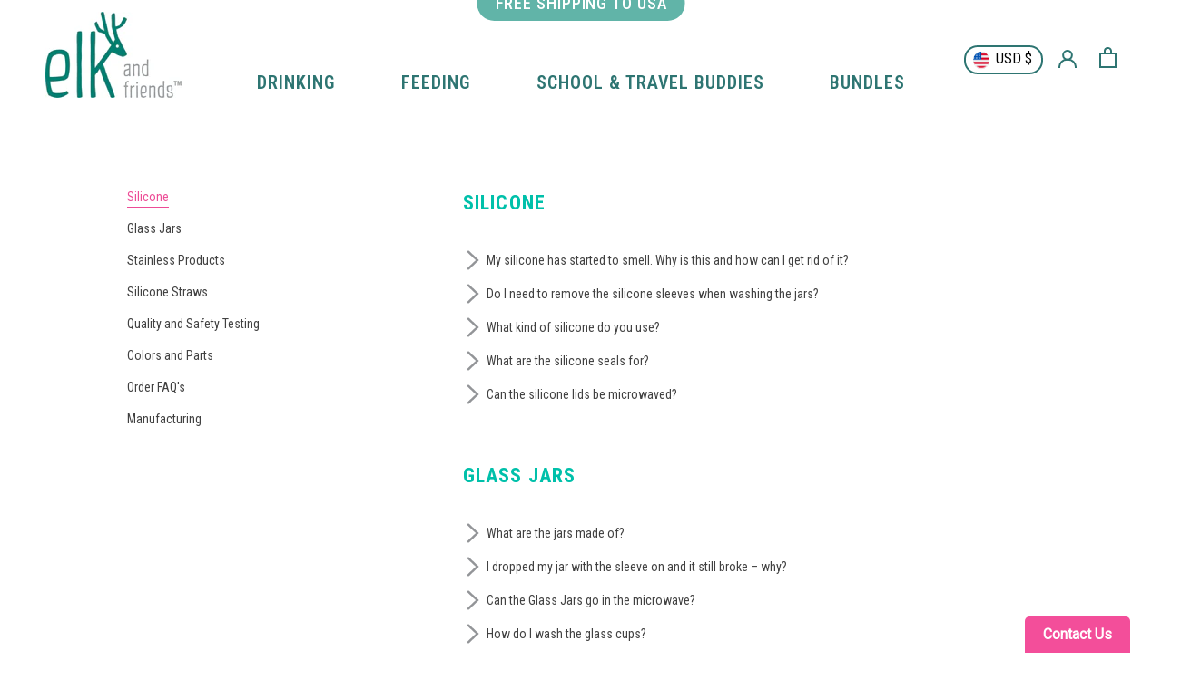

--- FILE ---
content_type: text/html; charset=utf-8
request_url: https://elkandfriends.com/pages/faq
body_size: 32973
content:
<!doctype html>

<html class="no-js" lang="en">
  <head>
    <meta charset="utf-8"> 
    <meta http-equiv="X-UA-Compatible" content="IE=edge,chrome=1">
    <meta name="viewport" content="width=device-width, initial-scale=1.0, height=device-height, minimum-scale=1.0, maximum-scale=1.0">
    <meta name="theme-color" content="">
    <meta name="facebook-domain-verification" content="3m87bh7bi87yr5uabo04mvse2snzy1" />

    <title>
      FAQ &ndash; Elk and Friends
    </title><meta name="description" content="Frequently Asked Questions from Elk and Friends about our products!"><link rel="canonical" href="https://elkandfriends.com/pages/faq">
<!-- <link rel="alternate" href="https://elkandfriends.ca/pages/faq" hreflang="en-CA" /> -->
    
<link rel="stylesheet" href="https://cdnjs.cloudflare.com/ajax/libs/font-awesome/4.7.0/css/font-awesome.min.css"><link rel="shortcut icon" href="//elkandfriends.com/cdn/shop/files/elkandfriends_Symbol_green_96x.png?v=1636591521" type="image/png"><meta property="og:type" content="website">
  <meta property="og:title" content="FAQ"><meta property="og:description" content="Frequently Asked Questions from Elk and Friends about our products!"><meta property="og:url" content="https://elkandfriends.com/pages/faq">
<meta property="og:site_name" content="Elk and Friends"><meta name="twitter:card" content="summary"><meta name="twitter:title" content="FAQ">
  <meta name="twitter:description" content="Frequently Asked Questions from Elk and Friends about our products!">
    <style>
  @font-face {
  font-family: "Roboto Condensed";
  font-weight: 700;
  font-style: normal;
  font-display: fallback;
  src: url("//elkandfriends.com/cdn/fonts/roboto_condensed/robotocondensed_n7.0c73a613503672be244d2f29ab6ddd3fc3cc69ae.woff2") format("woff2"),
       url("//elkandfriends.com/cdn/fonts/roboto_condensed/robotocondensed_n7.ef6ece86ba55f49c27c4904a493c283a40f3a66e.woff") format("woff");
}

  @font-face {
  font-family: "Roboto Condensed";
  font-weight: 400;
  font-style: normal;
  font-display: fallback;
  src: url("//elkandfriends.com/cdn/fonts/roboto_condensed/robotocondensed_n4.01812de96ca5a5e9d19bef3ca9cc80dd1bf6c8b8.woff2") format("woff2"),
       url("//elkandfriends.com/cdn/fonts/roboto_condensed/robotocondensed_n4.3930e6ddba458dc3cb725a82a2668eac3c63c104.woff") format("woff");
}


  @font-face {
  font-family: "Roboto Condensed";
  font-weight: 700;
  font-style: normal;
  font-display: fallback;
  src: url("//elkandfriends.com/cdn/fonts/roboto_condensed/robotocondensed_n7.0c73a613503672be244d2f29ab6ddd3fc3cc69ae.woff2") format("woff2"),
       url("//elkandfriends.com/cdn/fonts/roboto_condensed/robotocondensed_n7.ef6ece86ba55f49c27c4904a493c283a40f3a66e.woff") format("woff");
}

  @font-face {
  font-family: "Roboto Condensed";
  font-weight: 400;
  font-style: italic;
  font-display: fallback;
  src: url("//elkandfriends.com/cdn/fonts/roboto_condensed/robotocondensed_i4.05c7f163ad2c00a3c4257606d1227691aff9070b.woff2") format("woff2"),
       url("//elkandfriends.com/cdn/fonts/roboto_condensed/robotocondensed_i4.04d9d87e0a45b49fc67a5b9eb5059e1540f5cda3.woff") format("woff");
}

  @font-face {
  font-family: "Roboto Condensed";
  font-weight: 700;
  font-style: italic;
  font-display: fallback;
  src: url("//elkandfriends.com/cdn/fonts/roboto_condensed/robotocondensed_i7.bed9f3a01efda68cdff8b63e6195c957a0da68cb.woff2") format("woff2"),
       url("//elkandfriends.com/cdn/fonts/roboto_condensed/robotocondensed_i7.9ca5759a0bcf75a82b270218eab4c83ec254abf8.woff") format("woff");
}


  :root {
    --heading-font-family : "Roboto Condensed", sans-serif;
    --heading-font-weight : 700;
    --heading-font-style  : normal;

    --text-font-family : "Roboto Condensed", sans-serif;
    --text-font-weight : 400;
    --text-font-style  : normal;

    --base-text-font-size   : 14px;
    --default-text-font-size: 14px;--background          : #ffffff;
    --background-rgb      : 255, 255, 255;
    --light-background    : #ffffff;
    --light-background-rgb: 255, 255, 255;
    --heading-color       : #00c0aa;
    --text-color          : #414141;
    --text-color-rgb      : 65, 65, 65;
    --text-color-light    : #939598;
    --text-color-light-rgb: 147, 149, 152;
    --link-color          : #f56d9e;
    --link-color-rgb      : 245, 109, 158;
    --border-color        : #e3e3e3;
    --border-color-rgb    : 227, 227, 227;

    --button-background    : #00c0aa;
    --button-background-rgb: 0, 192, 170;
    --button-text-color    : #ffffff;

    --header-background       : #ffffff;
    --header-heading-color    : #2e7572;
    --header-light-text-color : #939598;
    --header-border-color     : #e0eaea;

    --footer-background    : #ffffff;
    --footer-text-color    : #808080;
    --footer-heading-color : #808080;
    --footer-border-color  : #ececec;

    --navigation-background      : #2e7572;
    --navigation-background-rgb  : 46, 117, 114;
    --navigation-text-color      : #ffffff;
    --navigation-text-color-light: rgba(255, 255, 255, 0.5);
    --navigation-border-color    : rgba(255, 255, 255, 0.25);

    --newsletter-popup-background     : #f56d9e;
    --newsletter-popup-text-color     : #ffffff;
    --newsletter-popup-text-color-rgb : 255, 255, 255;

    --secondary-elements-background       : #00c0aa;
    --secondary-elements-background-rgb   : 255, 255, 255;
    --secondary-elements-text-color       : #ffffff;
    --secondary-elements-text-color-light : rgba(255, 255, 255, 0.5);
    --secondary-elements-border-color     : rgba(255, 255, 255, 0.25);

    --product-sale-price-color    : #f56d9e;
    --product-sale-price-color-rgb: 245, 109, 158;

    /* Products */

    --horizontal-spacing-four-products-per-row: 60px;
        --horizontal-spacing-two-products-per-row : 60px;

    --vertical-spacing-four-products-per-row: 80px;
        --vertical-spacing-two-products-per-row : 100px;

    /* Animation */
    --drawer-transition-timing: cubic-bezier(0.645, 0.045, 0.355, 1);
    --header-base-height: 80px; /* We set a default for browsers that do not support CSS variables */

    /* Cursors */
    --cursor-zoom-in-svg    : url(//elkandfriends.com/cdn/shop/t/19/assets/cursor-zoom-in.svg?v=44027043613251747761701849682);
    --cursor-zoom-in-2x-svg : url(//elkandfriends.com/cdn/shop/t/19/assets/cursor-zoom-in-2x.svg?v=178111416104513211481701849682);
  }
</style>

<script>
  // IE11 does not have support for CSS variables, so we have to polyfill them
  if (!(((window || {}).CSS || {}).supports && window.CSS.supports('(--a: 0)'))) {
    const script = document.createElement('script');
    script.type = 'text/javascript';
    script.src = 'https://cdn.jsdelivr.net/npm/css-vars-ponyfill@2';
    script.onload = function() {
      cssVars({});
    };

    document.getElementsByTagName('head')[0].appendChild(script);
  }
</script>

    <script>window.performance && window.performance.mark && window.performance.mark('shopify.content_for_header.start');</script><meta id="shopify-digital-wallet" name="shopify-digital-wallet" content="/21358149/digital_wallets/dialog">
<meta name="shopify-checkout-api-token" content="aed998a9dc37801fc234fd1d02d43f2f">
<meta id="in-context-paypal-metadata" data-shop-id="21358149" data-venmo-supported="true" data-environment="production" data-locale="en_US" data-paypal-v4="true" data-currency="USD">
<script async="async" src="/checkouts/internal/preloads.js?locale=en-US"></script>
<link rel="preconnect" href="https://shop.app" crossorigin="anonymous">
<script async="async" src="https://shop.app/checkouts/internal/preloads.js?locale=en-US&shop_id=21358149" crossorigin="anonymous"></script>
<script id="apple-pay-shop-capabilities" type="application/json">{"shopId":21358149,"countryCode":"US","currencyCode":"USD","merchantCapabilities":["supports3DS"],"merchantId":"gid:\/\/shopify\/Shop\/21358149","merchantName":"Elk and Friends","requiredBillingContactFields":["postalAddress","email","phone"],"requiredShippingContactFields":["postalAddress","email","phone"],"shippingType":"shipping","supportedNetworks":["visa","masterCard","amex"],"total":{"type":"pending","label":"Elk and Friends","amount":"1.00"},"shopifyPaymentsEnabled":true,"supportsSubscriptions":true}</script>
<script id="shopify-features" type="application/json">{"accessToken":"aed998a9dc37801fc234fd1d02d43f2f","betas":["rich-media-storefront-analytics"],"domain":"elkandfriends.com","predictiveSearch":true,"shopId":21358149,"locale":"en"}</script>
<script>var Shopify = Shopify || {};
Shopify.shop = "jervis-george.myshopify.com";
Shopify.locale = "en";
Shopify.currency = {"active":"USD","rate":"1.0"};
Shopify.country = "US";
Shopify.theme = {"name":"Xmas Dec 2023","id":123579498630,"schema_name":"Prestige","schema_version":"4.9.3","theme_store_id":null,"role":"main"};
Shopify.theme.handle = "null";
Shopify.theme.style = {"id":null,"handle":null};
Shopify.cdnHost = "elkandfriends.com/cdn";
Shopify.routes = Shopify.routes || {};
Shopify.routes.root = "/";</script>
<script type="module">!function(o){(o.Shopify=o.Shopify||{}).modules=!0}(window);</script>
<script>!function(o){function n(){var o=[];function n(){o.push(Array.prototype.slice.apply(arguments))}return n.q=o,n}var t=o.Shopify=o.Shopify||{};t.loadFeatures=n(),t.autoloadFeatures=n()}(window);</script>
<script>
  window.ShopifyPay = window.ShopifyPay || {};
  window.ShopifyPay.apiHost = "shop.app\/pay";
  window.ShopifyPay.redirectState = null;
</script>
<script id="shop-js-analytics" type="application/json">{"pageType":"page"}</script>
<script defer="defer" async type="module" src="//elkandfriends.com/cdn/shopifycloud/shop-js/modules/v2/client.init-shop-cart-sync_WVOgQShq.en.esm.js"></script>
<script defer="defer" async type="module" src="//elkandfriends.com/cdn/shopifycloud/shop-js/modules/v2/chunk.common_C_13GLB1.esm.js"></script>
<script defer="defer" async type="module" src="//elkandfriends.com/cdn/shopifycloud/shop-js/modules/v2/chunk.modal_CLfMGd0m.esm.js"></script>
<script type="module">
  await import("//elkandfriends.com/cdn/shopifycloud/shop-js/modules/v2/client.init-shop-cart-sync_WVOgQShq.en.esm.js");
await import("//elkandfriends.com/cdn/shopifycloud/shop-js/modules/v2/chunk.common_C_13GLB1.esm.js");
await import("//elkandfriends.com/cdn/shopifycloud/shop-js/modules/v2/chunk.modal_CLfMGd0m.esm.js");

  window.Shopify.SignInWithShop?.initShopCartSync?.({"fedCMEnabled":true,"windoidEnabled":true});

</script>
<script>
  window.Shopify = window.Shopify || {};
  if (!window.Shopify.featureAssets) window.Shopify.featureAssets = {};
  window.Shopify.featureAssets['shop-js'] = {"shop-cart-sync":["modules/v2/client.shop-cart-sync_DuR37GeY.en.esm.js","modules/v2/chunk.common_C_13GLB1.esm.js","modules/v2/chunk.modal_CLfMGd0m.esm.js"],"init-fed-cm":["modules/v2/client.init-fed-cm_BucUoe6W.en.esm.js","modules/v2/chunk.common_C_13GLB1.esm.js","modules/v2/chunk.modal_CLfMGd0m.esm.js"],"shop-toast-manager":["modules/v2/client.shop-toast-manager_B0JfrpKj.en.esm.js","modules/v2/chunk.common_C_13GLB1.esm.js","modules/v2/chunk.modal_CLfMGd0m.esm.js"],"init-shop-cart-sync":["modules/v2/client.init-shop-cart-sync_WVOgQShq.en.esm.js","modules/v2/chunk.common_C_13GLB1.esm.js","modules/v2/chunk.modal_CLfMGd0m.esm.js"],"shop-button":["modules/v2/client.shop-button_B_U3bv27.en.esm.js","modules/v2/chunk.common_C_13GLB1.esm.js","modules/v2/chunk.modal_CLfMGd0m.esm.js"],"init-windoid":["modules/v2/client.init-windoid_DuP9q_di.en.esm.js","modules/v2/chunk.common_C_13GLB1.esm.js","modules/v2/chunk.modal_CLfMGd0m.esm.js"],"shop-cash-offers":["modules/v2/client.shop-cash-offers_BmULhtno.en.esm.js","modules/v2/chunk.common_C_13GLB1.esm.js","modules/v2/chunk.modal_CLfMGd0m.esm.js"],"pay-button":["modules/v2/client.pay-button_CrPSEbOK.en.esm.js","modules/v2/chunk.common_C_13GLB1.esm.js","modules/v2/chunk.modal_CLfMGd0m.esm.js"],"init-customer-accounts":["modules/v2/client.init-customer-accounts_jNk9cPYQ.en.esm.js","modules/v2/client.shop-login-button_DJ5ldayH.en.esm.js","modules/v2/chunk.common_C_13GLB1.esm.js","modules/v2/chunk.modal_CLfMGd0m.esm.js"],"avatar":["modules/v2/client.avatar_BTnouDA3.en.esm.js"],"checkout-modal":["modules/v2/client.checkout-modal_pBPyh9w8.en.esm.js","modules/v2/chunk.common_C_13GLB1.esm.js","modules/v2/chunk.modal_CLfMGd0m.esm.js"],"init-shop-for-new-customer-accounts":["modules/v2/client.init-shop-for-new-customer-accounts_BUoCy7a5.en.esm.js","modules/v2/client.shop-login-button_DJ5ldayH.en.esm.js","modules/v2/chunk.common_C_13GLB1.esm.js","modules/v2/chunk.modal_CLfMGd0m.esm.js"],"init-customer-accounts-sign-up":["modules/v2/client.init-customer-accounts-sign-up_CnczCz9H.en.esm.js","modules/v2/client.shop-login-button_DJ5ldayH.en.esm.js","modules/v2/chunk.common_C_13GLB1.esm.js","modules/v2/chunk.modal_CLfMGd0m.esm.js"],"init-shop-email-lookup-coordinator":["modules/v2/client.init-shop-email-lookup-coordinator_CzjY5t9o.en.esm.js","modules/v2/chunk.common_C_13GLB1.esm.js","modules/v2/chunk.modal_CLfMGd0m.esm.js"],"shop-follow-button":["modules/v2/client.shop-follow-button_CsYC63q7.en.esm.js","modules/v2/chunk.common_C_13GLB1.esm.js","modules/v2/chunk.modal_CLfMGd0m.esm.js"],"shop-login-button":["modules/v2/client.shop-login-button_DJ5ldayH.en.esm.js","modules/v2/chunk.common_C_13GLB1.esm.js","modules/v2/chunk.modal_CLfMGd0m.esm.js"],"shop-login":["modules/v2/client.shop-login_B9ccPdmx.en.esm.js","modules/v2/chunk.common_C_13GLB1.esm.js","modules/v2/chunk.modal_CLfMGd0m.esm.js"],"lead-capture":["modules/v2/client.lead-capture_D0K_KgYb.en.esm.js","modules/v2/chunk.common_C_13GLB1.esm.js","modules/v2/chunk.modal_CLfMGd0m.esm.js"],"payment-terms":["modules/v2/client.payment-terms_BWmiNN46.en.esm.js","modules/v2/chunk.common_C_13GLB1.esm.js","modules/v2/chunk.modal_CLfMGd0m.esm.js"]};
</script>
<script>(function() {
  var isLoaded = false;
  function asyncLoad() {
    if (isLoaded) return;
    isLoaded = true;
    var urls = ["https:\/\/chimpstatic.com\/mcjs-connected\/js\/users\/24f0cd48a5f5af0f84983def9\/7049270f2f4eaf688908d0fbc.js?shop=jervis-george.myshopify.com","https:\/\/scripttags.justuno.com\/shopify_justuno_21358149_13237.js?shop=jervis-george.myshopify.com","https:\/\/chimpstatic.com\/mcjs-connected\/js\/users\/24f0cd48a5f5af0f84983def9\/23af1a8053dd01a61bb03a435.js?shop=jervis-george.myshopify.com","https:\/\/cdn1.stamped.io\/files\/widget.min.js?shop=jervis-george.myshopify.com","https:\/\/tabs.stationmade.com\/registered-scripts\/tabs-by-station.js?shop=jervis-george.myshopify.com","\/\/swymv3free-01.azureedge.net\/code\/swym-shopify.js?shop=jervis-george.myshopify.com","\/\/swymv3free-01.azureedge.net\/code\/swym_isa_fb_pixel.js?shop=jervis-george.myshopify.com","https:\/\/cdn.nfcube.com\/instafeed-cf4260f9eaa3fd295c34e82a95f701af.js?shop=jervis-george.myshopify.com","https:\/\/static.klaviyo.com\/onsite\/js\/klaviyo.js?company_id=SdeFC4\u0026shop=jervis-george.myshopify.com"];
    for (var i = 0; i < urls.length; i++) {
      var s = document.createElement('script');
      s.type = 'text/javascript';
      s.async = true;
      s.src = urls[i];
      var x = document.getElementsByTagName('script')[0];
      x.parentNode.insertBefore(s, x);
    }
  };
  if(window.attachEvent) {
    window.attachEvent('onload', asyncLoad);
  } else {
    window.addEventListener('load', asyncLoad, false);
  }
})();</script>
<script id="__st">var __st={"a":21358149,"offset":-21600,"reqid":"b0085048-89be-40af-b42c-2fef3710669f-1769629636","pageurl":"elkandfriends.com\/pages\/faq","s":"pages-87586406534","u":"f2364a03d011","p":"page","rtyp":"page","rid":87586406534};</script>
<script>window.ShopifyPaypalV4VisibilityTracking = true;</script>
<script id="captcha-bootstrap">!function(){'use strict';const t='contact',e='account',n='new_comment',o=[[t,t],['blogs',n],['comments',n],[t,'customer']],c=[[e,'customer_login'],[e,'guest_login'],[e,'recover_customer_password'],[e,'create_customer']],r=t=>t.map((([t,e])=>`form[action*='/${t}']:not([data-nocaptcha='true']) input[name='form_type'][value='${e}']`)).join(','),a=t=>()=>t?[...document.querySelectorAll(t)].map((t=>t.form)):[];function s(){const t=[...o],e=r(t);return a(e)}const i='password',u='form_key',d=['recaptcha-v3-token','g-recaptcha-response','h-captcha-response',i],f=()=>{try{return window.sessionStorage}catch{return}},m='__shopify_v',_=t=>t.elements[u];function p(t,e,n=!1){try{const o=window.sessionStorage,c=JSON.parse(o.getItem(e)),{data:r}=function(t){const{data:e,action:n}=t;return t[m]||n?{data:e,action:n}:{data:t,action:n}}(c);for(const[e,n]of Object.entries(r))t.elements[e]&&(t.elements[e].value=n);n&&o.removeItem(e)}catch(o){console.error('form repopulation failed',{error:o})}}const l='form_type',E='cptcha';function T(t){t.dataset[E]=!0}const w=window,h=w.document,L='Shopify',v='ce_forms',y='captcha';let A=!1;((t,e)=>{const n=(g='f06e6c50-85a8-45c8-87d0-21a2b65856fe',I='https://cdn.shopify.com/shopifycloud/storefront-forms-hcaptcha/ce_storefront_forms_captcha_hcaptcha.v1.5.2.iife.js',D={infoText:'Protected by hCaptcha',privacyText:'Privacy',termsText:'Terms'},(t,e,n)=>{const o=w[L][v],c=o.bindForm;if(c)return c(t,g,e,D).then(n);var r;o.q.push([[t,g,e,D],n]),r=I,A||(h.body.append(Object.assign(h.createElement('script'),{id:'captcha-provider',async:!0,src:r})),A=!0)});var g,I,D;w[L]=w[L]||{},w[L][v]=w[L][v]||{},w[L][v].q=[],w[L][y]=w[L][y]||{},w[L][y].protect=function(t,e){n(t,void 0,e),T(t)},Object.freeze(w[L][y]),function(t,e,n,w,h,L){const[v,y,A,g]=function(t,e,n){const i=e?o:[],u=t?c:[],d=[...i,...u],f=r(d),m=r(i),_=r(d.filter((([t,e])=>n.includes(e))));return[a(f),a(m),a(_),s()]}(w,h,L),I=t=>{const e=t.target;return e instanceof HTMLFormElement?e:e&&e.form},D=t=>v().includes(t);t.addEventListener('submit',(t=>{const e=I(t);if(!e)return;const n=D(e)&&!e.dataset.hcaptchaBound&&!e.dataset.recaptchaBound,o=_(e),c=g().includes(e)&&(!o||!o.value);(n||c)&&t.preventDefault(),c&&!n&&(function(t){try{if(!f())return;!function(t){const e=f();if(!e)return;const n=_(t);if(!n)return;const o=n.value;o&&e.removeItem(o)}(t);const e=Array.from(Array(32),(()=>Math.random().toString(36)[2])).join('');!function(t,e){_(t)||t.append(Object.assign(document.createElement('input'),{type:'hidden',name:u})),t.elements[u].value=e}(t,e),function(t,e){const n=f();if(!n)return;const o=[...t.querySelectorAll(`input[type='${i}']`)].map((({name:t})=>t)),c=[...d,...o],r={};for(const[a,s]of new FormData(t).entries())c.includes(a)||(r[a]=s);n.setItem(e,JSON.stringify({[m]:1,action:t.action,data:r}))}(t,e)}catch(e){console.error('failed to persist form',e)}}(e),e.submit())}));const S=(t,e)=>{t&&!t.dataset[E]&&(n(t,e.some((e=>e===t))),T(t))};for(const o of['focusin','change'])t.addEventListener(o,(t=>{const e=I(t);D(e)&&S(e,y())}));const B=e.get('form_key'),M=e.get(l),P=B&&M;t.addEventListener('DOMContentLoaded',(()=>{const t=y();if(P)for(const e of t)e.elements[l].value===M&&p(e,B);[...new Set([...A(),...v().filter((t=>'true'===t.dataset.shopifyCaptcha))])].forEach((e=>S(e,t)))}))}(h,new URLSearchParams(w.location.search),n,t,e,['guest_login'])})(!0,!0)}();</script>
<script integrity="sha256-4kQ18oKyAcykRKYeNunJcIwy7WH5gtpwJnB7kiuLZ1E=" data-source-attribution="shopify.loadfeatures" defer="defer" src="//elkandfriends.com/cdn/shopifycloud/storefront/assets/storefront/load_feature-a0a9edcb.js" crossorigin="anonymous"></script>
<script crossorigin="anonymous" defer="defer" src="//elkandfriends.com/cdn/shopifycloud/storefront/assets/shopify_pay/storefront-65b4c6d7.js?v=20250812"></script>
<script data-source-attribution="shopify.dynamic_checkout.dynamic.init">var Shopify=Shopify||{};Shopify.PaymentButton=Shopify.PaymentButton||{isStorefrontPortableWallets:!0,init:function(){window.Shopify.PaymentButton.init=function(){};var t=document.createElement("script");t.src="https://elkandfriends.com/cdn/shopifycloud/portable-wallets/latest/portable-wallets.en.js",t.type="module",document.head.appendChild(t)}};
</script>
<script data-source-attribution="shopify.dynamic_checkout.buyer_consent">
  function portableWalletsHideBuyerConsent(e){var t=document.getElementById("shopify-buyer-consent"),n=document.getElementById("shopify-subscription-policy-button");t&&n&&(t.classList.add("hidden"),t.setAttribute("aria-hidden","true"),n.removeEventListener("click",e))}function portableWalletsShowBuyerConsent(e){var t=document.getElementById("shopify-buyer-consent"),n=document.getElementById("shopify-subscription-policy-button");t&&n&&(t.classList.remove("hidden"),t.removeAttribute("aria-hidden"),n.addEventListener("click",e))}window.Shopify?.PaymentButton&&(window.Shopify.PaymentButton.hideBuyerConsent=portableWalletsHideBuyerConsent,window.Shopify.PaymentButton.showBuyerConsent=portableWalletsShowBuyerConsent);
</script>
<script data-source-attribution="shopify.dynamic_checkout.cart.bootstrap">document.addEventListener("DOMContentLoaded",(function(){function t(){return document.querySelector("shopify-accelerated-checkout-cart, shopify-accelerated-checkout")}if(t())Shopify.PaymentButton.init();else{new MutationObserver((function(e,n){t()&&(Shopify.PaymentButton.init(),n.disconnect())})).observe(document.body,{childList:!0,subtree:!0})}}));
</script>
<link id="shopify-accelerated-checkout-styles" rel="stylesheet" media="screen" href="https://elkandfriends.com/cdn/shopifycloud/portable-wallets/latest/accelerated-checkout-backwards-compat.css" crossorigin="anonymous">
<style id="shopify-accelerated-checkout-cart">
        #shopify-buyer-consent {
  margin-top: 1em;
  display: inline-block;
  width: 100%;
}

#shopify-buyer-consent.hidden {
  display: none;
}

#shopify-subscription-policy-button {
  background: none;
  border: none;
  padding: 0;
  text-decoration: underline;
  font-size: inherit;
  cursor: pointer;
}

#shopify-subscription-policy-button::before {
  box-shadow: none;
}

      </style>

<script>window.performance && window.performance.mark && window.performance.mark('shopify.content_for_header.end');</script>

    <link rel="stylesheet" href="//elkandfriends.com/cdn/shop/t/19/assets/theme.css?v=123719494653204773161758860798">
    <link rel="stylesheet" href="//elkandfriends.com/cdn/shop/t/19/assets/country-flags.css?v=31128645454835884911706203030">

    <script>
      // This allows to expose several variables to the global scope, to be used in scripts
      window.theme = {
        pageType: "page",
        moneyFormat: "${{amount}}",
        moneyWithCurrencyFormat: "${{amount}} USD",
        productImageSize: "square",
        searchMode: "product,article,page",
        showPageTransition: false,
        showElementStaggering: true,
        showImageZooming: true
      };

      window.routes = {
        rootUrl: "\/",
        cartUrl: "\/cart",
        cartAddUrl: "\/cart\/add",
        cartChangeUrl: "\/cart\/change",
        searchUrl: "\/search",
        productRecommendationsUrl: "\/recommendations\/products"
      };

      window.languages = {
        cartAddNote: "Add Order Note",
        cartEditNote: "Edit Order Note",
        productImageLoadingError: "This image could not be loaded. Please try to reload the page.",
        productFormAddToCart: "Add to cart",
        productFormUnavailable: "Unavailable",
        productFormSoldOut: "Sold Out",
        shippingEstimatorOneResult: "1 option available:",
        shippingEstimatorMoreResults: "{{count}} options available:",
        shippingEstimatorNoResults: "No shipping could be found"
      };

      window.lazySizesConfig = {
        loadHidden: false,
        hFac: 0.5,
        expFactor: 2,
        ricTimeout: 150,
        lazyClass: 'Image--lazyLoad',
        loadingClass: 'Image--lazyLoading',
        loadedClass: 'Image--lazyLoaded'
      };

      document.documentElement.className = document.documentElement.className.replace('no-js', 'js');
      document.documentElement.style.setProperty('--window-height', window.innerHeight + 'px');

      // We do a quick detection of some features (we could use Modernizr but for so little...)
      (function() {
        document.documentElement.className += ((window.CSS && window.CSS.supports('(position: sticky) or (position: -webkit-sticky)')) ? ' supports-sticky' : ' no-supports-sticky');
        document.documentElement.className += (window.matchMedia('(-moz-touch-enabled: 1), (hover: none)')).matches ? ' no-supports-hover' : ' supports-hover';
      }());
    </script>

    <script src="//elkandfriends.com/cdn/shop/t/19/assets/lazysizes.min.js?v=174358363404432586981701849682" async></script><script src="https://polyfill-fastly.net/v3/polyfill.min.js?unknown=polyfill&features=fetch,Element.prototype.closest,Element.prototype.remove,Element.prototype.classList,Array.prototype.includes,Array.prototype.fill,Object.assign,CustomEvent,IntersectionObserver,IntersectionObserverEntry,URL" defer></script>
    <script src="//elkandfriends.com/cdn/shop/t/19/assets/libs.min.js?v=26178543184394469741701849682" defer></script>
    <script src="//elkandfriends.com/cdn/shop/t/19/assets/theme.min.js?v=147890377450658275971706014198" defer></script>
    <script src="//elkandfriends.com/cdn/shop/t/19/assets/custom.js?v=157201037615214541921706204559" defer></script>

    <script>
      (function () {
        window.onpageshow = function() {
          if (window.theme.showPageTransition) {
            var pageTransition = document.querySelector('.PageTransition');

            if (pageTransition) {
              pageTransition.style.visibility = 'visible';
              pageTransition.style.opacity = '0';
            }
          }

          // When the page is loaded from the cache, we have to reload the cart content
          document.documentElement.dispatchEvent(new CustomEvent('cart:refresh', {
            bubbles: true
          }));
        };
      })();
    </script>

    


  <script type="application/ld+json">
  {
    "@context": "http://schema.org",
    "@type": "BreadcrumbList",
  "itemListElement": [{
      "@type": "ListItem",
      "position": 1,
      "name": "Translation missing: en.general.breadcrumb.home",
      "item": "https://elkandfriends.com"
    },{
          "@type": "ListItem",
          "position": 2,
          "name": "FAQ",
          "item": "https://elkandfriends.com/pages/faq"
        }]
  }
  </script>

  








 
<!-- BEGIN app block: shopify://apps/klaviyo-email-marketing-sms/blocks/klaviyo-onsite-embed/2632fe16-c075-4321-a88b-50b567f42507 -->












  <script async src="https://static.klaviyo.com/onsite/js/SdeFC4/klaviyo.js?company_id=SdeFC4"></script>
  <script>!function(){if(!window.klaviyo){window._klOnsite=window._klOnsite||[];try{window.klaviyo=new Proxy({},{get:function(n,i){return"push"===i?function(){var n;(n=window._klOnsite).push.apply(n,arguments)}:function(){for(var n=arguments.length,o=new Array(n),w=0;w<n;w++)o[w]=arguments[w];var t="function"==typeof o[o.length-1]?o.pop():void 0,e=new Promise((function(n){window._klOnsite.push([i].concat(o,[function(i){t&&t(i),n(i)}]))}));return e}}})}catch(n){window.klaviyo=window.klaviyo||[],window.klaviyo.push=function(){var n;(n=window._klOnsite).push.apply(n,arguments)}}}}();</script>

  




  <script>
    window.klaviyoReviewsProductDesignMode = false
  </script>







<!-- END app block --><meta property="og:image" content="https://cdn.shopify.com/s/files/1/2135/8149/files/Elk_Friends_Logo_Insta_300x300_copy_175x_2x_1_160x_1aa3e4d1-a60f-4341-9666-de1705a32e73.png?height=628&pad_color=ffffff&v=1614317811&width=1200" />
<meta property="og:image:secure_url" content="https://cdn.shopify.com/s/files/1/2135/8149/files/Elk_Friends_Logo_Insta_300x300_copy_175x_2x_1_160x_1aa3e4d1-a60f-4341-9666-de1705a32e73.png?height=628&pad_color=ffffff&v=1614317811&width=1200" />
<meta property="og:image:width" content="1200" />
<meta property="og:image:height" content="628" />
<link href="https://monorail-edge.shopifysvc.com" rel="dns-prefetch">
<script>(function(){if ("sendBeacon" in navigator && "performance" in window) {try {var session_token_from_headers = performance.getEntriesByType('navigation')[0].serverTiming.find(x => x.name == '_s').description;} catch {var session_token_from_headers = undefined;}var session_cookie_matches = document.cookie.match(/_shopify_s=([^;]*)/);var session_token_from_cookie = session_cookie_matches && session_cookie_matches.length === 2 ? session_cookie_matches[1] : "";var session_token = session_token_from_headers || session_token_from_cookie || "";function handle_abandonment_event(e) {var entries = performance.getEntries().filter(function(entry) {return /monorail-edge.shopifysvc.com/.test(entry.name);});if (!window.abandonment_tracked && entries.length === 0) {window.abandonment_tracked = true;var currentMs = Date.now();var navigation_start = performance.timing.navigationStart;var payload = {shop_id: 21358149,url: window.location.href,navigation_start,duration: currentMs - navigation_start,session_token,page_type: "page"};window.navigator.sendBeacon("https://monorail-edge.shopifysvc.com/v1/produce", JSON.stringify({schema_id: "online_store_buyer_site_abandonment/1.1",payload: payload,metadata: {event_created_at_ms: currentMs,event_sent_at_ms: currentMs}}));}}window.addEventListener('pagehide', handle_abandonment_event);}}());</script>
<script id="web-pixels-manager-setup">(function e(e,d,r,n,o){if(void 0===o&&(o={}),!Boolean(null===(a=null===(i=window.Shopify)||void 0===i?void 0:i.analytics)||void 0===a?void 0:a.replayQueue)){var i,a;window.Shopify=window.Shopify||{};var t=window.Shopify;t.analytics=t.analytics||{};var s=t.analytics;s.replayQueue=[],s.publish=function(e,d,r){return s.replayQueue.push([e,d,r]),!0};try{self.performance.mark("wpm:start")}catch(e){}var l=function(){var e={modern:/Edge?\/(1{2}[4-9]|1[2-9]\d|[2-9]\d{2}|\d{4,})\.\d+(\.\d+|)|Firefox\/(1{2}[4-9]|1[2-9]\d|[2-9]\d{2}|\d{4,})\.\d+(\.\d+|)|Chrom(ium|e)\/(9{2}|\d{3,})\.\d+(\.\d+|)|(Maci|X1{2}).+ Version\/(15\.\d+|(1[6-9]|[2-9]\d|\d{3,})\.\d+)([,.]\d+|)( \(\w+\)|)( Mobile\/\w+|) Safari\/|Chrome.+OPR\/(9{2}|\d{3,})\.\d+\.\d+|(CPU[ +]OS|iPhone[ +]OS|CPU[ +]iPhone|CPU IPhone OS|CPU iPad OS)[ +]+(15[._]\d+|(1[6-9]|[2-9]\d|\d{3,})[._]\d+)([._]\d+|)|Android:?[ /-](13[3-9]|1[4-9]\d|[2-9]\d{2}|\d{4,})(\.\d+|)(\.\d+|)|Android.+Firefox\/(13[5-9]|1[4-9]\d|[2-9]\d{2}|\d{4,})\.\d+(\.\d+|)|Android.+Chrom(ium|e)\/(13[3-9]|1[4-9]\d|[2-9]\d{2}|\d{4,})\.\d+(\.\d+|)|SamsungBrowser\/([2-9]\d|\d{3,})\.\d+/,legacy:/Edge?\/(1[6-9]|[2-9]\d|\d{3,})\.\d+(\.\d+|)|Firefox\/(5[4-9]|[6-9]\d|\d{3,})\.\d+(\.\d+|)|Chrom(ium|e)\/(5[1-9]|[6-9]\d|\d{3,})\.\d+(\.\d+|)([\d.]+$|.*Safari\/(?![\d.]+ Edge\/[\d.]+$))|(Maci|X1{2}).+ Version\/(10\.\d+|(1[1-9]|[2-9]\d|\d{3,})\.\d+)([,.]\d+|)( \(\w+\)|)( Mobile\/\w+|) Safari\/|Chrome.+OPR\/(3[89]|[4-9]\d|\d{3,})\.\d+\.\d+|(CPU[ +]OS|iPhone[ +]OS|CPU[ +]iPhone|CPU IPhone OS|CPU iPad OS)[ +]+(10[._]\d+|(1[1-9]|[2-9]\d|\d{3,})[._]\d+)([._]\d+|)|Android:?[ /-](13[3-9]|1[4-9]\d|[2-9]\d{2}|\d{4,})(\.\d+|)(\.\d+|)|Mobile Safari.+OPR\/([89]\d|\d{3,})\.\d+\.\d+|Android.+Firefox\/(13[5-9]|1[4-9]\d|[2-9]\d{2}|\d{4,})\.\d+(\.\d+|)|Android.+Chrom(ium|e)\/(13[3-9]|1[4-9]\d|[2-9]\d{2}|\d{4,})\.\d+(\.\d+|)|Android.+(UC? ?Browser|UCWEB|U3)[ /]?(15\.([5-9]|\d{2,})|(1[6-9]|[2-9]\d|\d{3,})\.\d+)\.\d+|SamsungBrowser\/(5\.\d+|([6-9]|\d{2,})\.\d+)|Android.+MQ{2}Browser\/(14(\.(9|\d{2,})|)|(1[5-9]|[2-9]\d|\d{3,})(\.\d+|))(\.\d+|)|K[Aa][Ii]OS\/(3\.\d+|([4-9]|\d{2,})\.\d+)(\.\d+|)/},d=e.modern,r=e.legacy,n=navigator.userAgent;return n.match(d)?"modern":n.match(r)?"legacy":"unknown"}(),u="modern"===l?"modern":"legacy",c=(null!=n?n:{modern:"",legacy:""})[u],f=function(e){return[e.baseUrl,"/wpm","/b",e.hashVersion,"modern"===e.buildTarget?"m":"l",".js"].join("")}({baseUrl:d,hashVersion:r,buildTarget:u}),m=function(e){var d=e.version,r=e.bundleTarget,n=e.surface,o=e.pageUrl,i=e.monorailEndpoint;return{emit:function(e){var a=e.status,t=e.errorMsg,s=(new Date).getTime(),l=JSON.stringify({metadata:{event_sent_at_ms:s},events:[{schema_id:"web_pixels_manager_load/3.1",payload:{version:d,bundle_target:r,page_url:o,status:a,surface:n,error_msg:t},metadata:{event_created_at_ms:s}}]});if(!i)return console&&console.warn&&console.warn("[Web Pixels Manager] No Monorail endpoint provided, skipping logging."),!1;try{return self.navigator.sendBeacon.bind(self.navigator)(i,l)}catch(e){}var u=new XMLHttpRequest;try{return u.open("POST",i,!0),u.setRequestHeader("Content-Type","text/plain"),u.send(l),!0}catch(e){return console&&console.warn&&console.warn("[Web Pixels Manager] Got an unhandled error while logging to Monorail."),!1}}}}({version:r,bundleTarget:l,surface:e.surface,pageUrl:self.location.href,monorailEndpoint:e.monorailEndpoint});try{o.browserTarget=l,function(e){var d=e.src,r=e.async,n=void 0===r||r,o=e.onload,i=e.onerror,a=e.sri,t=e.scriptDataAttributes,s=void 0===t?{}:t,l=document.createElement("script"),u=document.querySelector("head"),c=document.querySelector("body");if(l.async=n,l.src=d,a&&(l.integrity=a,l.crossOrigin="anonymous"),s)for(var f in s)if(Object.prototype.hasOwnProperty.call(s,f))try{l.dataset[f]=s[f]}catch(e){}if(o&&l.addEventListener("load",o),i&&l.addEventListener("error",i),u)u.appendChild(l);else{if(!c)throw new Error("Did not find a head or body element to append the script");c.appendChild(l)}}({src:f,async:!0,onload:function(){if(!function(){var e,d;return Boolean(null===(d=null===(e=window.Shopify)||void 0===e?void 0:e.analytics)||void 0===d?void 0:d.initialized)}()){var d=window.webPixelsManager.init(e)||void 0;if(d){var r=window.Shopify.analytics;r.replayQueue.forEach((function(e){var r=e[0],n=e[1],o=e[2];d.publishCustomEvent(r,n,o)})),r.replayQueue=[],r.publish=d.publishCustomEvent,r.visitor=d.visitor,r.initialized=!0}}},onerror:function(){return m.emit({status:"failed",errorMsg:"".concat(f," has failed to load")})},sri:function(e){var d=/^sha384-[A-Za-z0-9+/=]+$/;return"string"==typeof e&&d.test(e)}(c)?c:"",scriptDataAttributes:o}),m.emit({status:"loading"})}catch(e){m.emit({status:"failed",errorMsg:(null==e?void 0:e.message)||"Unknown error"})}}})({shopId: 21358149,storefrontBaseUrl: "https://elkandfriends.com",extensionsBaseUrl: "https://extensions.shopifycdn.com/cdn/shopifycloud/web-pixels-manager",monorailEndpoint: "https://monorail-edge.shopifysvc.com/unstable/produce_batch",surface: "storefront-renderer",enabledBetaFlags: ["2dca8a86"],webPixelsConfigList: [{"id":"1369735302","configuration":"{\"accountID\":\"SdeFC4\",\"webPixelConfig\":\"eyJlbmFibGVBZGRlZFRvQ2FydEV2ZW50cyI6IHRydWV9\"}","eventPayloadVersion":"v1","runtimeContext":"STRICT","scriptVersion":"524f6c1ee37bacdca7657a665bdca589","type":"APP","apiClientId":123074,"privacyPurposes":["ANALYTICS","MARKETING"],"dataSharingAdjustments":{"protectedCustomerApprovalScopes":["read_customer_address","read_customer_email","read_customer_name","read_customer_personal_data","read_customer_phone"]}},{"id":"138739846","configuration":"{\"pixel_id\":\"802273976617255\",\"pixel_type\":\"facebook_pixel\",\"metaapp_system_user_token\":\"-\"}","eventPayloadVersion":"v1","runtimeContext":"OPEN","scriptVersion":"ca16bc87fe92b6042fbaa3acc2fbdaa6","type":"APP","apiClientId":2329312,"privacyPurposes":["ANALYTICS","MARKETING","SALE_OF_DATA"],"dataSharingAdjustments":{"protectedCustomerApprovalScopes":["read_customer_address","read_customer_email","read_customer_name","read_customer_personal_data","read_customer_phone"]}},{"id":"58228870","configuration":"{\"tagID\":\"2614360569335\"}","eventPayloadVersion":"v1","runtimeContext":"STRICT","scriptVersion":"18031546ee651571ed29edbe71a3550b","type":"APP","apiClientId":3009811,"privacyPurposes":["ANALYTICS","MARKETING","SALE_OF_DATA"],"dataSharingAdjustments":{"protectedCustomerApprovalScopes":["read_customer_address","read_customer_email","read_customer_name","read_customer_personal_data","read_customer_phone"]}},{"id":"85950598","eventPayloadVersion":"v1","runtimeContext":"LAX","scriptVersion":"1","type":"CUSTOM","privacyPurposes":["ANALYTICS"],"name":"Google Analytics tag (migrated)"},{"id":"shopify-app-pixel","configuration":"{}","eventPayloadVersion":"v1","runtimeContext":"STRICT","scriptVersion":"0450","apiClientId":"shopify-pixel","type":"APP","privacyPurposes":["ANALYTICS","MARKETING"]},{"id":"shopify-custom-pixel","eventPayloadVersion":"v1","runtimeContext":"LAX","scriptVersion":"0450","apiClientId":"shopify-pixel","type":"CUSTOM","privacyPurposes":["ANALYTICS","MARKETING"]}],isMerchantRequest: false,initData: {"shop":{"name":"Elk and Friends","paymentSettings":{"currencyCode":"USD"},"myshopifyDomain":"jervis-george.myshopify.com","countryCode":"US","storefrontUrl":"https:\/\/elkandfriends.com"},"customer":null,"cart":null,"checkout":null,"productVariants":[],"purchasingCompany":null},},"https://elkandfriends.com/cdn","fcfee988w5aeb613cpc8e4bc33m6693e112",{"modern":"","legacy":""},{"shopId":"21358149","storefrontBaseUrl":"https:\/\/elkandfriends.com","extensionBaseUrl":"https:\/\/extensions.shopifycdn.com\/cdn\/shopifycloud\/web-pixels-manager","surface":"storefront-renderer","enabledBetaFlags":"[\"2dca8a86\"]","isMerchantRequest":"false","hashVersion":"fcfee988w5aeb613cpc8e4bc33m6693e112","publish":"custom","events":"[[\"page_viewed\",{}]]"});</script><script>
  window.ShopifyAnalytics = window.ShopifyAnalytics || {};
  window.ShopifyAnalytics.meta = window.ShopifyAnalytics.meta || {};
  window.ShopifyAnalytics.meta.currency = 'USD';
  var meta = {"page":{"pageType":"page","resourceType":"page","resourceId":87586406534,"requestId":"b0085048-89be-40af-b42c-2fef3710669f-1769629636"}};
  for (var attr in meta) {
    window.ShopifyAnalytics.meta[attr] = meta[attr];
  }
</script>
<script class="analytics">
  (function () {
    var customDocumentWrite = function(content) {
      var jquery = null;

      if (window.jQuery) {
        jquery = window.jQuery;
      } else if (window.Checkout && window.Checkout.$) {
        jquery = window.Checkout.$;
      }

      if (jquery) {
        jquery('body').append(content);
      }
    };

    var hasLoggedConversion = function(token) {
      if (token) {
        return document.cookie.indexOf('loggedConversion=' + token) !== -1;
      }
      return false;
    }

    var setCookieIfConversion = function(token) {
      if (token) {
        var twoMonthsFromNow = new Date(Date.now());
        twoMonthsFromNow.setMonth(twoMonthsFromNow.getMonth() + 2);

        document.cookie = 'loggedConversion=' + token + '; expires=' + twoMonthsFromNow;
      }
    }

    var trekkie = window.ShopifyAnalytics.lib = window.trekkie = window.trekkie || [];
    if (trekkie.integrations) {
      return;
    }
    trekkie.methods = [
      'identify',
      'page',
      'ready',
      'track',
      'trackForm',
      'trackLink'
    ];
    trekkie.factory = function(method) {
      return function() {
        var args = Array.prototype.slice.call(arguments);
        args.unshift(method);
        trekkie.push(args);
        return trekkie;
      };
    };
    for (var i = 0; i < trekkie.methods.length; i++) {
      var key = trekkie.methods[i];
      trekkie[key] = trekkie.factory(key);
    }
    trekkie.load = function(config) {
      trekkie.config = config || {};
      trekkie.config.initialDocumentCookie = document.cookie;
      var first = document.getElementsByTagName('script')[0];
      var script = document.createElement('script');
      script.type = 'text/javascript';
      script.onerror = function(e) {
        var scriptFallback = document.createElement('script');
        scriptFallback.type = 'text/javascript';
        scriptFallback.onerror = function(error) {
                var Monorail = {
      produce: function produce(monorailDomain, schemaId, payload) {
        var currentMs = new Date().getTime();
        var event = {
          schema_id: schemaId,
          payload: payload,
          metadata: {
            event_created_at_ms: currentMs,
            event_sent_at_ms: currentMs
          }
        };
        return Monorail.sendRequest("https://" + monorailDomain + "/v1/produce", JSON.stringify(event));
      },
      sendRequest: function sendRequest(endpointUrl, payload) {
        // Try the sendBeacon API
        if (window && window.navigator && typeof window.navigator.sendBeacon === 'function' && typeof window.Blob === 'function' && !Monorail.isIos12()) {
          var blobData = new window.Blob([payload], {
            type: 'text/plain'
          });

          if (window.navigator.sendBeacon(endpointUrl, blobData)) {
            return true;
          } // sendBeacon was not successful

        } // XHR beacon

        var xhr = new XMLHttpRequest();

        try {
          xhr.open('POST', endpointUrl);
          xhr.setRequestHeader('Content-Type', 'text/plain');
          xhr.send(payload);
        } catch (e) {
          console.log(e);
        }

        return false;
      },
      isIos12: function isIos12() {
        return window.navigator.userAgent.lastIndexOf('iPhone; CPU iPhone OS 12_') !== -1 || window.navigator.userAgent.lastIndexOf('iPad; CPU OS 12_') !== -1;
      }
    };
    Monorail.produce('monorail-edge.shopifysvc.com',
      'trekkie_storefront_load_errors/1.1',
      {shop_id: 21358149,
      theme_id: 123579498630,
      app_name: "storefront",
      context_url: window.location.href,
      source_url: "//elkandfriends.com/cdn/s/trekkie.storefront.a804e9514e4efded663580eddd6991fcc12b5451.min.js"});

        };
        scriptFallback.async = true;
        scriptFallback.src = '//elkandfriends.com/cdn/s/trekkie.storefront.a804e9514e4efded663580eddd6991fcc12b5451.min.js';
        first.parentNode.insertBefore(scriptFallback, first);
      };
      script.async = true;
      script.src = '//elkandfriends.com/cdn/s/trekkie.storefront.a804e9514e4efded663580eddd6991fcc12b5451.min.js';
      first.parentNode.insertBefore(script, first);
    };
    trekkie.load(
      {"Trekkie":{"appName":"storefront","development":false,"defaultAttributes":{"shopId":21358149,"isMerchantRequest":null,"themeId":123579498630,"themeCityHash":"12484274418365126698","contentLanguage":"en","currency":"USD","eventMetadataId":"c2c362c4-675c-43bb-8150-34c336d258ba"},"isServerSideCookieWritingEnabled":true,"monorailRegion":"shop_domain","enabledBetaFlags":["65f19447","b5387b81"]},"Session Attribution":{},"S2S":{"facebookCapiEnabled":true,"source":"trekkie-storefront-renderer","apiClientId":580111}}
    );

    var loaded = false;
    trekkie.ready(function() {
      if (loaded) return;
      loaded = true;

      window.ShopifyAnalytics.lib = window.trekkie;

      var originalDocumentWrite = document.write;
      document.write = customDocumentWrite;
      try { window.ShopifyAnalytics.merchantGoogleAnalytics.call(this); } catch(error) {};
      document.write = originalDocumentWrite;

      window.ShopifyAnalytics.lib.page(null,{"pageType":"page","resourceType":"page","resourceId":87586406534,"requestId":"b0085048-89be-40af-b42c-2fef3710669f-1769629636","shopifyEmitted":true});

      var match = window.location.pathname.match(/checkouts\/(.+)\/(thank_you|post_purchase)/)
      var token = match? match[1]: undefined;
      if (!hasLoggedConversion(token)) {
        setCookieIfConversion(token);
        
      }
    });


        var eventsListenerScript = document.createElement('script');
        eventsListenerScript.async = true;
        eventsListenerScript.src = "//elkandfriends.com/cdn/shopifycloud/storefront/assets/shop_events_listener-3da45d37.js";
        document.getElementsByTagName('head')[0].appendChild(eventsListenerScript);

})();</script>
  <script>
  if (!window.ga || (window.ga && typeof window.ga !== 'function')) {
    window.ga = function ga() {
      (window.ga.q = window.ga.q || []).push(arguments);
      if (window.Shopify && window.Shopify.analytics && typeof window.Shopify.analytics.publish === 'function') {
        window.Shopify.analytics.publish("ga_stub_called", {}, {sendTo: "google_osp_migration"});
      }
      console.error("Shopify's Google Analytics stub called with:", Array.from(arguments), "\nSee https://help.shopify.com/manual/promoting-marketing/pixels/pixel-migration#google for more information.");
    };
    if (window.Shopify && window.Shopify.analytics && typeof window.Shopify.analytics.publish === 'function') {
      window.Shopify.analytics.publish("ga_stub_initialized", {}, {sendTo: "google_osp_migration"});
    }
  }
</script>
<script
  defer
  src="https://elkandfriends.com/cdn/shopifycloud/perf-kit/shopify-perf-kit-3.1.0.min.js"
  data-application="storefront-renderer"
  data-shop-id="21358149"
  data-render-region="gcp-us-east1"
  data-page-type="page"
  data-theme-instance-id="123579498630"
  data-theme-name="Prestige"
  data-theme-version="4.9.3"
  data-monorail-region="shop_domain"
  data-resource-timing-sampling-rate="10"
  data-shs="true"
  data-shs-beacon="true"
  data-shs-export-with-fetch="true"
  data-shs-logs-sample-rate="1"
  data-shs-beacon-endpoint="https://elkandfriends.com/api/collect"
></script>
</head><body class="prestige--v4 features--heading-large features--heading-uppercase features--show-button-transition features--show-image-zooming features--show-element-staggering  template-page">
    <a class="PageSkipLink u-visually-hidden" href="#main">Skip to content</a>
    <span class="LoadingBar"></span>
    <div class="PageOverlay"></div><div id="shopify-section-popup" class="shopify-section"></div>
    <div id="shopify-section-sidebar-menu" class="shopify-section"><section id="sidebar-menu" class="SidebarMenu Drawer Drawer--small Drawer--fromLeft" aria-hidden="true" data-section-id="sidebar-menu" data-section-type="sidebar-menu">
    <header class="Drawer__Header" data-drawer-animated-left>
      <button class="Drawer__Close Icon-Wrapper--clickable" data-action="close-drawer" data-drawer-id="sidebar-menu" aria-label="Close navigation"><svg class="Icon Icon--close" role="presentation" viewBox="0 0 16 14">
      <path d="M15 0L1 14m14 0L1 0" stroke="currentColor" fill="none" fill-rule="evenodd"></path>
    </svg></button>
    </header>

    <div class="Drawer__Content">
      <div class="Drawer__Main" data-drawer-animated-left data-scrollable>
        <div class="Drawer__Container">
          <nav class="SidebarMenu__Nav SidebarMenu__Nav--primary" aria-label="Sidebar navigation"><div class="Collapsible"><button class="Collapsible__Button Heading u-h6" data-action="toggle-collapsible" aria-expanded="false">Drinking<span class="Collapsible__Plus"></span>
                  </button>

                  <div class="Collapsible__Inner">
                    <div class="Collapsible__Content"><div class="Collapsible"><button class="Collapsible__Button Heading Text--subdued Link--primary u-h7" data-action="toggle-collapsible" aria-expanded="false">Glass Jars<span class="Collapsible__Plus"></span>
                            </button>

                            <div class="Collapsible__Inner">
                              <div class="Collapsible__Content">
                                <ul class="Linklist Linklist--bordered Linklist--spacingLoose"><li class="Linklist__Item">
                                      <a href="/collections/glass-mason-jars/Size_08oz" class="Text--subdued Link Link--primary">8oz Glass Jars</a>
                                    </li><li class="Linklist__Item">
                                      <a href="/collections/glass-mason-jars/Size_12oz" class="Text--subdued Link Link--primary">12oz Glass Jars</a>
                                    </li><li class="Linklist__Item">
                                      <a href="/collections/glass-mason-jars/Size_16oz" class="Text--subdued Link Link--primary">16oz Glass Jars</a>
                                    </li><li class="Linklist__Item">
                                      <a href="/collections/24oz-glass-drinking-jars" class="Text--subdued Link Link--primary">24oz Glass Jars</a>
                                    </li></ul>
                              </div>
                            </div></div><div class="Collapsible"><button class="Collapsible__Button Heading Text--subdued Link--primary u-h7" data-action="toggle-collapsible" aria-expanded="false">Stainless Steel Jars<span class="Collapsible__Plus"></span>
                            </button>

                            <div class="Collapsible__Inner">
                              <div class="Collapsible__Content">
                                <ul class="Linklist Linklist--bordered Linklist--spacingLoose"><li class="Linklist__Item">
                                      <a href="https://elkandfriends.com/collections/stainless-steel-mason-jars/size_10oz?sort_by=manual" class="Text--subdued Link Link--primary">10oz Stainless Jars</a>
                                    </li><li class="Linklist__Item">
                                      <a href="/collections/14oz-stainless-drinking-jars" class="Text--subdued Link Link--primary">14oz Stainless Jars</a>
                                    </li><li class="Linklist__Item">
                                      <a href="/collections/stainless-cups-12oz" class="Text--subdued Link Link--primary">12oz Stainless Cups</a>
                                    </li></ul>
                              </div>
                            </div></div><div class="Collapsible"><button class="Collapsible__Button Heading Text--subdued Link--primary u-h7" data-action="toggle-collapsible" aria-expanded="false">Straws &amp; Lid Seals<span class="Collapsible__Plus"></span>
                            </button>

                            <div class="Collapsible__Inner">
                              <div class="Collapsible__Content">
                                <ul class="Linklist Linklist--bordered Linklist--spacingLoose"><li class="Linklist__Item">
                                      <a href="/collections/jar-lids-accessories" class="Text--subdued Link Link--primary">See all</a>
                                    </li></ul>
                              </div>
                            </div></div></div>
                  </div></div><div class="Collapsible"><button class="Collapsible__Button Heading u-h6" data-action="toggle-collapsible" aria-expanded="false">Feeding<span class="Collapsible__Plus"></span>
                  </button>

                  <div class="Collapsible__Inner">
                    <div class="Collapsible__Content"><div class="Collapsible"><button class="Collapsible__Button Heading Text--subdued Link--primary u-h7" data-action="toggle-collapsible" aria-expanded="false">Baby Food Storage Jars<span class="Collapsible__Plus"></span>
                            </button>

                            <div class="Collapsible__Inner">
                              <div class="Collapsible__Content">
                                <ul class="Linklist Linklist--bordered Linklist--spacingLoose"><li class="Linklist__Item">
                                      <a href="/collections/baby-food-storage-jars" class="Text--subdued Link Link--primary">See all</a>
                                    </li></ul>
                              </div>
                            </div></div><div class="Collapsible"><button class="Collapsible__Button Heading Text--subdued Link--primary u-h7" data-action="toggle-collapsible" aria-expanded="false">Plates<span class="Collapsible__Plus"></span>
                            </button>

                            <div class="Collapsible__Inner">
                              <div class="Collapsible__Content">
                                <ul class="Linklist Linklist--bordered Linklist--spacingLoose"><li class="Linklist__Item">
                                      <a href="/collections/silicone-plate" class="Text--subdued Link Link--primary">Silicone Plates</a>
                                    </li><li class="Linklist__Item">
                                      <a href="/collections/porcelain-plates" class="Text--subdued Link Link--primary">Porcelain Divided Plates</a>
                                    </li><li class="Linklist__Item">
                                      <a href="/collections/7-8-non-divided-porcelain-plates" class="Text--subdued Link Link--primary">Porcelain Plates (Non Divided)</a>
                                    </li><li class="Linklist__Item">
                                      <a href="/collections/stainless-steel-divided-plates" class="Text--subdued Link Link--primary">Stainless Steel Divided Plates</a>
                                    </li><li class="Linklist__Item">
                                      <a href="/collections/stainless-steel-non-divided-plates" class="Text--subdued Link Link--primary">Stainless Steel Plates (Non Divided)</a>
                                    </li></ul>
                              </div>
                            </div></div><div class="Collapsible"><button class="Collapsible__Button Heading Text--subdued Link--primary u-h7" data-action="toggle-collapsible" aria-expanded="false">Bowls<span class="Collapsible__Plus"></span>
                            </button>

                            <div class="Collapsible__Inner">
                              <div class="Collapsible__Content">
                                <ul class="Linklist Linklist--bordered Linklist--spacingLoose"><li class="Linklist__Item">
                                      <a href="/collections/stainless-bowls" class="Text--subdued Link Link--primary">Stainless Steel Bowls</a>
                                    </li><li class="Linklist__Item">
                                      <a href="/collections/porcelain-bowl-with-silicone-sleeve" class="Text--subdued Link Link--primary">Porcelain Bowls</a>
                                    </li></ul>
                              </div>
                            </div></div><div class="Collapsible"><button class="Collapsible__Button Heading Text--subdued Link--primary u-h7" data-action="toggle-collapsible" aria-expanded="false">Cutlery<span class="Collapsible__Plus"></span>
                            </button>

                            <div class="Collapsible__Inner">
                              <div class="Collapsible__Content">
                                <ul class="Linklist Linklist--bordered Linklist--spacingLoose"><li class="Linklist__Item">
                                      <a href="/collections/silicone-spoons-infant" class="Text--subdued Link Link--primary">Infant Silicone Spoons</a>
                                    </li><li class="Linklist__Item">
                                      <a href="/collections/stainless-steel-spoon" class="Text--subdued Link Link--primary">Toddler Cutlery</a>
                                    </li><li class="Linklist__Item">
                                      <a href="/collections/kids-4-cutlery" class="Text--subdued Link Link--primary">Kids (4+) Cutlery</a>
                                    </li></ul>
                              </div>
                            </div></div><div class="Collapsible"><button class="Collapsible__Button Heading Text--subdued Link--primary u-h7" data-action="toggle-collapsible" aria-expanded="false">Accessories<span class="Collapsible__Plus"></span>
                            </button>

                            <div class="Collapsible__Inner">
                              <div class="Collapsible__Content">
                                <ul class="Linklist Linklist--bordered Linklist--spacingLoose"><li class="Linklist__Item">
                                      <a href="/collections/porcelain-suction-sleeves" class="Text--subdued Link Link--primary">Porcelain Suction Sleeves</a>
                                    </li><li class="Linklist__Item">
                                      <a href="/collections/porcelain-normal-sleeves" class="Text--subdued Link Link--primary">Porcelain Normal Sleeves</a>
                                    </li><li class="Linklist__Item">
                                      <a href="/collections/porcelain-plate-bowl-lids-lids-only" class="Text--subdued Link Link--primary">Porcelain Lids</a>
                                    </li></ul>
                              </div>
                            </div></div></div>
                  </div></div><div class="Collapsible"><button class="Collapsible__Button Heading u-h6" data-action="toggle-collapsible" aria-expanded="false">School &amp; Travel Buddies<span class="Collapsible__Plus"></span>
                  </button>

                  <div class="Collapsible__Inner">
                    <div class="Collapsible__Content"><div class="Collapsible"><button class="Collapsible__Button Heading Text--subdued Link--primary u-h7" data-action="toggle-collapsible" aria-expanded="false">Lunch Box<span class="Collapsible__Plus"></span>
                            </button>

                            <div class="Collapsible__Inner">
                              <div class="Collapsible__Content">
                                <ul class="Linklist Linklist--bordered Linklist--spacingLoose"><li class="Linklist__Item">
                                      <a href="/collections/stainless-lunch-box" class="Text--subdued Link Link--primary">Stainless Steel Lunch Box</a>
                                    </li></ul>
                              </div>
                            </div></div><div class="Collapsible"><button class="Collapsible__Button Heading Text--subdued Link--primary u-h7" data-action="toggle-collapsible" aria-expanded="false">Snack Cups<span class="Collapsible__Plus"></span>
                            </button>

                            <div class="Collapsible__Inner">
                              <div class="Collapsible__Content">
                                <ul class="Linklist Linklist--bordered Linklist--spacingLoose"><li class="Linklist__Item">
                                      <a href="/collections/snack-cups" class="Text--subdued Link Link--primary">Snack Cups</a>
                                    </li></ul>
                              </div>
                            </div></div></div>
                  </div></div><div class="Collapsible"><button class="Collapsible__Button Heading u-h6" data-action="toggle-collapsible" aria-expanded="false">Bundles<span class="Collapsible__Plus"></span>
                  </button>

                  <div class="Collapsible__Inner">
                    <div class="Collapsible__Content"><div class="Collapsible"><button class="Collapsible__Button Heading Text--subdued Link--primary u-h7" data-action="toggle-collapsible" aria-expanded="false">Mealtime Bundles<span class="Collapsible__Plus"></span>
                            </button>

                            <div class="Collapsible__Inner">
                              <div class="Collapsible__Content">
                                <ul class="Linklist Linklist--bordered Linklist--spacingLoose"><li class="Linklist__Item">
                                      <a href="/collections/porcelain-bundles" class="Text--subdued Link Link--primary">Porcelain Bundles</a>
                                    </li><li class="Linklist__Item">
                                      <a href="/collections/stainless-steel-bundles" class="Text--subdued Link Link--primary">Stainless Steel Bundles</a>
                                    </li></ul>
                              </div>
                            </div></div></div>
                  </div></div></nav><nav class="SidebarMenu__Nav SidebarMenu__Nav--secondary">
            <ul class="Linklist Linklist--spacingLoose"><li class="Linklist__Item">
                  <a href="/pages/about-elk-friends" class="Text--subdued Link Link--primary">About Us</a>
                </li><li class="Linklist__Item">
                  <a href="/pages/contact-new" class="Text--subdued Link Link--primary">Contact Us</a>
                </li><li class="Linklist__Item">
                  <a href="/pages/shipping" class="Text--subdued Link Link--primary">Shipping &amp; Payments</a>
                </li><li class="Linklist__Item">
                  <a href="/pages/returns" class="Text--subdued Link Link--primary">Returns</a>
                </li><li class="Linklist__Item">
                  <a href="/pages/faq" class="Text--subdued Link Link--primary">Frequently Asked Questions (FAQ)</a>
                </li><li class="Linklist__Item">
                  <a href="/account" class="Text--subdued Link Link--primary">Account</a>
                </li></ul>
          </nav>
        </div>
      </div><aside class="Drawer__Footer" data-drawer-animated-bottom><ul class="SidebarMenu__Social HorizontalList HorizontalList--spacingFill">
    <li class="HorizontalList__Item">
      <a href="https://www.facebook.com/elkandfriends" class="Link Link--primary" target="_blank" rel="noopener" aria-label="Facebook">
        <span class="Icon-Wrapper--clickable"><svg class="Icon Icon--facebook" viewBox="0 0 9 17">
      <path d="M5.842 17V9.246h2.653l.398-3.023h-3.05v-1.93c0-.874.246-1.47 1.526-1.47H9V.118C8.718.082 7.75 0 6.623 0 4.27 0 2.66 1.408 2.66 3.994v2.23H0v3.022h2.66V17h3.182z"></path>
    </svg></span>
      </a>
    </li>

    
<li class="HorizontalList__Item">
      <a href="https://www.instagram.com/elkandfriends/" class="Link Link--primary" target="_blank" rel="noopener" aria-label="Instagram">
        <span class="Icon-Wrapper--clickable"><svg class="Icon Icon--instagram" role="presentation" viewBox="0 0 32 32">
      <path d="M15.994 2.886c4.273 0 4.775.019 6.464.095 1.562.07 2.406.33 2.971.552.749.292 1.283.635 1.841 1.194s.908 1.092 1.194 1.841c.216.565.483 1.41.552 2.971.076 1.689.095 2.19.095 6.464s-.019 4.775-.095 6.464c-.07 1.562-.33 2.406-.552 2.971-.292.749-.635 1.283-1.194 1.841s-1.092.908-1.841 1.194c-.565.216-1.41.483-2.971.552-1.689.076-2.19.095-6.464.095s-4.775-.019-6.464-.095c-1.562-.07-2.406-.33-2.971-.552-.749-.292-1.283-.635-1.841-1.194s-.908-1.092-1.194-1.841c-.216-.565-.483-1.41-.552-2.971-.076-1.689-.095-2.19-.095-6.464s.019-4.775.095-6.464c.07-1.562.33-2.406.552-2.971.292-.749.635-1.283 1.194-1.841s1.092-.908 1.841-1.194c.565-.216 1.41-.483 2.971-.552 1.689-.083 2.19-.095 6.464-.095zm0-2.883c-4.343 0-4.889.019-6.597.095-1.702.076-2.864.349-3.879.743-1.054.406-1.943.959-2.832 1.848S1.251 4.473.838 5.521C.444 6.537.171 7.699.095 9.407.019 11.109 0 11.655 0 15.997s.019 4.889.095 6.597c.076 1.702.349 2.864.743 3.886.406 1.054.959 1.943 1.848 2.832s1.784 1.435 2.832 1.848c1.016.394 2.178.667 3.886.743s2.248.095 6.597.095 4.889-.019 6.597-.095c1.702-.076 2.864-.349 3.886-.743 1.054-.406 1.943-.959 2.832-1.848s1.435-1.784 1.848-2.832c.394-1.016.667-2.178.743-3.886s.095-2.248.095-6.597-.019-4.889-.095-6.597c-.076-1.702-.349-2.864-.743-3.886-.406-1.054-.959-1.943-1.848-2.832S27.532 1.247 26.484.834C25.468.44 24.306.167 22.598.091c-1.714-.07-2.26-.089-6.603-.089zm0 7.778c-4.533 0-8.216 3.676-8.216 8.216s3.683 8.216 8.216 8.216 8.216-3.683 8.216-8.216-3.683-8.216-8.216-8.216zm0 13.549c-2.946 0-5.333-2.387-5.333-5.333s2.387-5.333 5.333-5.333 5.333 2.387 5.333 5.333-2.387 5.333-5.333 5.333zM26.451 7.457c0 1.059-.858 1.917-1.917 1.917s-1.917-.858-1.917-1.917c0-1.059.858-1.917 1.917-1.917s1.917.858 1.917 1.917z"></path>
    </svg></span>
      </a>
    </li>

    

  </ul>

</aside><aside class="" data-drawer-animated-bottom style="border-top: 1px solid rgba(255, 255, 255, 0.25);">

<ul class="SidebarMenu__Social HorizontalList HorizontalList--spacingFill" style="padding: 0px;">
    


<li class="HorizontalList__Item"><form method="post" action="/localization" id="localization_formsidebar" accept-charset="UTF-8" class="multi-selectors" enctype="multipart/form-data" data-disclosure-form=""><input type="hidden" name="form_type" value="localization" /><input type="hidden" name="utf8" value="✓" /><input type="hidden" name="_method" value="put" /><input type="hidden" name="return_to" value="/pages/faq" /><div class="multi-selectors__item">
      <h2 class="visually-hidden" id="CurrencyHeading-sidebar">
        Currency Selector
      </h2>

      <div class="disclosure disclosure-sidebar" id="disclosure-header-sidebar" data-disclosure-currency-sidebar>
        <button type="button" class="faux-select disclosure__toggle disclosure__toggle_header" aria-expanded="false" aria-controls="CurrencyList-sidebar" aria-describedby="CurrencyHeading-sidebar" data-disclosure-toggle-sidebar><span class="currency-flag currency-flag--us" data-flag="USD" aria-hidden="true"></span><span class="disclosure-list__label text-white">
           USD $
          </span>
        </button>           
        <input type="hidden" name="country_code" value="US" data-disclosure-input-sidebar>
      </div>
    </div></form></li>

    

  </ul>
        </aside>


      
    </div>
</section>

</div>
<div id="sidebar-cart" class="Drawer Drawer--fromRight" aria-hidden="true" data-section-id="cart" data-section-type="cart" data-section-settings='{
  "type": "page",
  "itemCount": 0,
  "drawer": true,
  "hasShippingEstimator": false
}'>
  <div class="Drawer__Header Drawer__Header--bordered Drawer__Container">
      <span class="Drawer__Title Heading u-h4">Cart</span>

      <button class="Drawer__Close Icon-Wrapper--clickable" data-action="close-drawer" data-drawer-id="sidebar-cart" aria-label="Close cart"><svg class="Icon Icon--close" role="presentation" viewBox="0 0 16 14">
      <path d="M15 0L1 14m14 0L1 0" stroke="currentColor" fill="none" fill-rule="evenodd"></path>
    </svg></button>
  </div>

  <form class="Cart Drawer__Content" action="/cart" method="POST" novalidate>
    <div class="Drawer__Main" data-scrollable><p class="Cart__Empty Heading u-h5">Your cart is empty</p></div></form>
</div>
<div class="PageContainer">
      <div id="shopify-section-announcement" class="shopify-section"><section id="section-announcement" data-section-id="announcement" data-section-type="announcement-bar" class="mobile-announcement">
      <div class="AnnouncementBar">
        <div class="AnnouncementBar__Wrapper">
          <p class="AnnouncementBar__Content Heading">Free Shipping to USA
</p>


        </div>
      </div>
    </section>

    <style>
      #section-announcement {
        background: #61b4a8;
        color: #ffffff;
      }
    </style>

    <script>
      document.documentElement.style.setProperty('--announcement-bar-height', document.getElementById('shopify-section-announcement').offsetHeight + 'px');
    </script></div>
      <div id="shopify-section-header" class="shopify-section shopify-section--header"><div id="Search" class="Search" aria-hidden="true">
  <div class="Search__Inner">
    <div class="Search__SearchBar">
      <form action="/search" name="GET" role="search" class="Search__Form">
        <div class="Search__InputIconWrapper">
          <span class="hidden-tablet-and-up"><svg class="Icon Icon--search" role="presentation" viewBox="0 0 18 17">
      <g transform="translate(1 1)" stroke="currentColor" fill="none" fill-rule="evenodd" stroke-linecap="square">
        <path d="M16 16l-5.0752-5.0752"></path>
        <circle cx="6.4" cy="6.4" r="6.4"></circle>
      </g>
    </svg></span>
          <span class="hidden-phone"><svg class="Icon Icon--search-desktop" role="presentation" viewBox="0 0 21 21">
      <g transform="translate(1 1)" stroke="currentColor" stroke-width="2" fill="none" fill-rule="evenodd" stroke-linecap="square">
        <path d="M18 18l-5.7096-5.7096"></path>
        <circle cx="7.2" cy="7.2" r="7.2"></circle>
      </g>
    </svg></span>
        </div>

        <input type="search" class="Search__Input Heading" name="q" autocomplete="off" autocorrect="off" autocapitalize="off" placeholder="Search..." autofocus>
        <input type="hidden" name="type" value="product">
      </form>

      <button class="Search__Close Link Link--primary" data-action="close-search"><svg class="Icon Icon--close" role="presentation" viewBox="0 0 16 14">
      <path d="M15 0L1 14m14 0L1 0" stroke="currentColor" fill="none" fill-rule="evenodd"></path>
    </svg></button>
    </div>

    <div class="Search__Results" aria-hidden="true"><div class="PageLayout PageLayout--breakLap">
          <div class="PageLayout__Section"></div>
          <div class="PageLayout__Section PageLayout__Section--secondary"></div>
        </div></div>
  </div>
</div><header id="section-header"
        class="Header Header--logoLeft   Header--withIcons"
        data-section-id="header"
        data-section-type="header"
        data-section-settings='{
  "navigationStyle": "logoLeft",
  "hasTransparentHeader": false,
  "isSticky": false
}'
        role="banner">
  <div class="Header__Wrapper">
    <div class="Header__FlexItem Header__FlexItem--fill">


<div id="shopify-section-announcement" class="desktop-header shopify-section" style="
    position: absolute;
    left: 50%; /* Center the div on the left half of the screen */
    transform: translateX(-50%); /* Center the div to the left half of its width */
    padding: 10px; /* Add some padding around the text */
">
  <section id="section-announcement" class="section-desktop-announcement" data-section-id="announcement" data-section-type="announcement-bar">
    <div class="AnnouncementBar">
      <div class="AnnouncementBar__Wrapper DesktopBarWrapper">
        <p class="AnnouncementBar__Content Heading text-color-white" style="
            white-space: nowrap;
            font-size: 18px;
        ">Free Shipping to USA
        </p>
      </div>
    </div>
  </section>

  <style>
    #section-announcement {
      background: #00786b;
      color: #ffffff;
    }
  </style>

  <script>
    document.documentElement.style.setProperty('--announcement-bar-height', document.getElementById('shopify-section-announcement').offsetHeight + 'px');
  </script>
</div>



      
      <button class="Header__Icon Icon-Wrapper Icon-Wrapper--clickable hidden-desk" aria-expanded="false" data-action="open-drawer" data-drawer-id="sidebar-menu" aria-label="Open navigation">
        <span class="hidden-tablet-and-up"><svg class="Icon Icon--nav" role="presentation" viewBox="0 0 20 14">
      <path d="M0 14v-1h20v1H0zm0-7.5h20v1H0v-1zM0 0h20v1H0V0z" fill="currentColor"></path>
    </svg></span>
        <span class="hidden-phone"><svg class="Icon Icon--nav-desktop" role="presentation" viewBox="0 0 24 16">
      <path d="M0 15.985v-2h24v2H0zm0-9h24v2H0v-2zm0-7h24v2H0v-2z" fill="currentColor"></path>
    </svg></span>
      </button><nav class="headerCenterList Header__MainNav hidden-pocket hidden-lap" aria-label="Main navigation">
          <ul class="HorizontalList HorizontalList--spacingExtraLoose"><li class="HorizontalList__Item " aria-haspopup="true">
                <a href="/collections/drinking" class="Heading u-h3 custom-header">
                  
                  
                    <span class="menu-icon"><svg version="1.1" id="Layer_1" xmlns="http://www.w3.org/2000/svg" xmlns:xlink="http://www.w3.org/1999/xlink" x="0px" y="0px"
	 viewBox="0 0 100 75" style="enable-background:new 0 0 100 75;" xml:space="preserve">
    <style type="text/css">
        .st0{fill:none;stroke:#00786B;stroke-width:2;stroke-linecap:round;stroke-linejoin:round;stroke-miterlimit:10;}
    </style>
    <path class="st0" d="M76.64,10.22c6,0.43,7.71,7.24,7.68,12.23c-0.03,6.05-3.9,13.24-6.89,18.41C70.28,53.23,58.68,62.1,46.87,69.71
        c-0.24,0.16-0.51,0.32-0.8,0.28c-0.25-0.03-0.45-0.21-0.64-0.38C30.97,56.34,14.65,38.22,15.72,17.26c0.2-3.75,1.13-7.87,4.22-10.02
        c12.3-8.57,23.75,9.64,29.28,18C49.77,26.06,66.45,9.5,76.64,10.22z"/>
    </svg></span>
                  
                  
Drinking<span class="Header__LinkSpacer">Drinking</span></a><div class="MegaMenu  " aria-hidden="true" >
                      <div class="MegaMenu__Inner"><div class="MegaMenu__Item MegaMenu__Item--fit">
                            <a href="/collections/glass-mason-jars" class="MegaMenu__Title Heading Text--subdued u-h7">Glass Jars</a><ul class="Linklist"><li class="Linklist__Item">
                                    <a href="/collections/glass-mason-jars/Size_08oz" class="Link Link--secondary">8oz Glass Jars</a>
                                  </li><li class="Linklist__Item">
                                    <a href="/collections/glass-mason-jars/Size_12oz" class="Link Link--secondary">12oz Glass Jars</a>
                                  </li><li class="Linklist__Item">
                                    <a href="/collections/glass-mason-jars/Size_16oz" class="Link Link--secondary">16oz Glass Jars</a>
                                  </li><li class="Linklist__Item">
                                    <a href="/collections/24oz-glass-drinking-jars" class="Link Link--secondary">24oz Glass Jars</a>
                                  </li></ul></div><div class="MegaMenu__Item MegaMenu__Item--fit">
                            <a href="/collections/stainless-steel-mason-jars" class="MegaMenu__Title Heading Text--subdued u-h7">Stainless Steel Jars</a><ul class="Linklist"><li class="Linklist__Item">
                                    <a href="https://elkandfriends.com/collections/stainless-steel-mason-jars/size_10oz?sort_by=manual" class="Link Link--secondary">10oz Stainless Jars</a>
                                  </li><li class="Linklist__Item">
                                    <a href="/collections/14oz-stainless-drinking-jars" class="Link Link--secondary">14oz Stainless Jars</a>
                                  </li><li class="Linklist__Item">
                                    <a href="/collections/stainless-cups-12oz" class="Link Link--secondary">12oz Stainless Cups</a>
                                  </li></ul></div><div class="MegaMenu__Item MegaMenu__Item--fit">
                            <a href="/collections/jar-lids-accessories" class="MegaMenu__Title Heading Text--subdued u-h7">Straws & Lid Seals</a><ul class="Linklist"><li class="Linklist__Item">
                                    <a href="/collections/jar-lids-accessories" class="Link Link--secondary">See all</a>
                                  </li></ul></div><div class="MegaMenu__Item" style="width: 660px; min-width: 425px;"><div class="MegaMenu__Push MegaMenu__Push--shrink"><div class="MegaMenu__PushImageWrapper AspectRatio" style="background: url(//elkandfriends.com/cdn/shop/files/4pack_Glass_Sage_MistyBlue_Grey_NavyE_1x1.jpg?v=1707354215); max-width: 370px; --aspect-ratio: 1.0">
                                  <img class="Image--lazyLoad Image--fadeIn"
                                       data-src="//elkandfriends.com/cdn/shop/files/4pack_Glass_Sage_MistyBlue_Grey_NavyE_370x230@2x.jpg?v=1707354215"
                                       alt="">

                                  <span class="Image__Loader"></span>
                                </div><p class="MegaMenu__PushHeading Heading u-h6">Glass Drinking Jar</p></div><div class="MegaMenu__Push MegaMenu__Push--shrink"><div class="MegaMenu__PushImageWrapper AspectRatio" style="background: url(//elkandfriends.com/cdn/shop/files/Sleeve16ozx4LSMbP_aa6aa212-19f9-4a1d-838a-6734bc6ae310_1x1.jpg?v=1705911709); max-width: 370px; --aspect-ratio: 1.0">
                                  <img class="Image--lazyLoad Image--fadeIn"
                                       data-src="//elkandfriends.com/cdn/shop/files/Sleeve16ozx4LSMbP_aa6aa212-19f9-4a1d-838a-6734bc6ae310_370x230@2x.jpg?v=1705911709"
                                       alt="">

                                  <span class="Image__Loader"></span>
                                </div><p class="MegaMenu__PushHeading Heading u-h6">Stainless Steel Drinking Jar</p></div></div></div>
                    </div></li><li class="HorizontalList__Item " aria-haspopup="true">
                <a href="/collections/feeding" class="Heading u-h3 custom-header">
                  
                  
                    <span class="menu-icon"><svg version="1.1" id="Layer_1" xmlns="http://www.w3.org/2000/svg" xmlns:xlink="http://www.w3.org/1999/xlink" x="0px" y="0px"
	 viewBox="0 0 100 75" style="enable-background:new 0 0 100 75;" xml:space="preserve">
    <style type="text/css">
        .st0{fill:none;stroke:#00786B;stroke-width:2;stroke-linecap:round;stroke-linejoin:round;stroke-miterlimit:10;}
    </style>
    <path class="st0" d="M94.23,44.59c-1.5,0.21-4.28,0.71-7.14-1.43c-2.86-2.14-11.78-13.92-13.92-21.06c-2.14-7.14-8.57-7.5-8.57-7.5
        s2.5,3.21-1.78,2.5c-4.28-0.71-12.37-7.85-28.2-6.78c-15.82,1.07-5.71,3.93-5.71,3.93s-12.49,2.5-18.2,8.92C5,29.6,5,32.81,5,32.81
        l4.28-0.36c0,0-3.57,3.21-3.57,10.35c0,7.14,7.14,9.99,7.85,12.14c0.72,2.14,2.62,6.42,3.93,8.21c0.96,1.31,4.05,1.1,4.34-0.64
        c0.15-0.88,0.19-1.78,0.15-2.66c-0.03-0.61-0.06-1.34,0.43-1.7c0.2-0.15,0.46-0.2,0.71-0.24c1.56-0.25,3.11-0.28,4.68-0.07
        c3.71,0.48,7.41,0.97,11.14,1.27c4.61,0.37,9.7,0.89,14.24-0.24c0,0,1.78,3.57,3.57,5c1.09,0.87,4.9,1.32,6.05,0.47
        c1.53-1.14,0.31-4.54-0.33-5.82c0,0,4.64,0,11.78-1.07c7.14-1.07,15.35-6.07,16.78-7.5C92.45,48.51,96.73,44.23,94.23,44.59"/>
    </svg></span>
                  
                  
Feeding<span class="Header__LinkSpacer">Feeding</span></a><div class="MegaMenu  " aria-hidden="true" >
                      <div class="MegaMenu__Inner"><div class="MegaMenu__Item MegaMenu__Item--fit">
                            <a href="/collections/baby-food-storage-jars" class="MegaMenu__Title Heading Text--subdued u-h7">Baby Food Storage Jars</a><ul class="Linklist"><li class="Linklist__Item">
                                    <a href="/collections/baby-food-storage-jars" class="Link Link--secondary">See all</a>
                                  </li></ul></div><div class="MegaMenu__Item MegaMenu__Item--fit">
                            <a href="/collections/plates" class="MegaMenu__Title Heading Text--subdued u-h7">Plates</a><ul class="Linklist"><li class="Linklist__Item">
                                    <a href="/collections/silicone-plate" class="Link Link--secondary">Silicone Plates</a>
                                  </li><li class="Linklist__Item">
                                    <a href="/collections/porcelain-plates" class="Link Link--secondary">Porcelain Divided Plates</a>
                                  </li><li class="Linklist__Item">
                                    <a href="/collections/7-8-non-divided-porcelain-plates" class="Link Link--secondary">Porcelain Plates (Non Divided)</a>
                                  </li><li class="Linklist__Item">
                                    <a href="/collections/stainless-steel-divided-plates" class="Link Link--secondary">Stainless Steel Divided Plates</a>
                                  </li><li class="Linklist__Item">
                                    <a href="/collections/stainless-steel-non-divided-plates" class="Link Link--secondary">Stainless Steel Plates (Non Divided)</a>
                                  </li></ul></div><div class="MegaMenu__Item MegaMenu__Item--fit">
                            <a href="/collections/bowls" class="MegaMenu__Title Heading Text--subdued u-h7">Bowls</a><ul class="Linklist"><li class="Linklist__Item">
                                    <a href="/collections/stainless-bowls" class="Link Link--secondary">Stainless Steel Bowls</a>
                                  </li><li class="Linklist__Item">
                                    <a href="/collections/porcelain-bowl-with-silicone-sleeve" class="Link Link--secondary">Porcelain Bowls</a>
                                  </li></ul></div><div class="MegaMenu__Item MegaMenu__Item--fit">
                            <a href="/collections/cutlery-all" class="MegaMenu__Title Heading Text--subdued u-h7">Cutlery</a><ul class="Linklist"><li class="Linklist__Item">
                                    <a href="/collections/silicone-spoons-infant" class="Link Link--secondary">Infant Silicone Spoons</a>
                                  </li><li class="Linklist__Item">
                                    <a href="/collections/stainless-steel-spoon" class="Link Link--secondary">Toddler Cutlery</a>
                                  </li><li class="Linklist__Item">
                                    <a href="/collections/kids-4-cutlery" class="Link Link--secondary">Kids (4+) Cutlery</a>
                                  </li></ul></div><div class="MegaMenu__Item MegaMenu__Item--fit">
                            <a href="/collections/accessories-feeding" class="MegaMenu__Title Heading Text--subdued u-h7">Accessories</a><ul class="Linklist"><li class="Linklist__Item">
                                    <a href="/collections/porcelain-suction-sleeves" class="Link Link--secondary">Porcelain Suction Sleeves</a>
                                  </li><li class="Linklist__Item">
                                    <a href="/collections/porcelain-normal-sleeves" class="Link Link--secondary">Porcelain Normal Sleeves</a>
                                  </li><li class="Linklist__Item">
                                    <a href="/collections/porcelain-plate-bowl-lids-lids-only" class="Link Link--secondary">Porcelain Lids</a>
                                  </li></ul></div><div class="MegaMenu__Item" style="width: 660px; min-width: 425px;"><div class="MegaMenu__Push MegaMenu__Push--shrink"><div class="MegaMenu__PushImageWrapper AspectRatio" style="background: url(//elkandfriends.com/cdn/shop/files/ElkandFriends_Bento_Box_Pink-01_300DPI_1x1.jpg?v=1707353150); max-width: 370px; --aspect-ratio: 1.0">
                                  <img class="Image--lazyLoad Image--fadeIn"
                                       data-src="//elkandfriends.com/cdn/shop/files/ElkandFriends_Bento_Box_Pink-01_300DPI_370x230@2x.jpg?v=1707353150"
                                       alt="">

                                  <span class="Image__Loader"></span>
                                </div><p class="MegaMenu__PushHeading Heading u-h6">Silicone Plates + Bowls</p></div><div class="MegaMenu__Push MegaMenu__Push--shrink"><div class="MegaMenu__PushImageWrapper AspectRatio" style="background: url(//elkandfriends.com/cdn/shop/files/SleeveSSBowlSMbG_1x1.jpg?v=1716948196); max-width: 370px; --aspect-ratio: 1.0">
                                  <img class="Image--lazyLoad Image--fadeIn"
                                       data-src="//elkandfriends.com/cdn/shop/files/SleeveSSBowlSMbG_370x230@2x.jpg?v=1716948196"
                                       alt="">

                                  <span class="Image__Loader"></span>
                                </div><p class="MegaMenu__PushHeading Heading u-h6">Baby Food Storage Jars</p></div></div></div>
                    </div></li><li class="HorizontalList__Item " aria-haspopup="true">
                <a href="/collections/school-travel-buddies" class="Heading u-h3 custom-header">
                  
                  
                  
School &amp; Travel Buddies<span class="Header__LinkSpacer">School &amp; Travel Buddies</span></a><div class="MegaMenu  " aria-hidden="true" >
                      <div class="MegaMenu__Inner"><div class="MegaMenu__Item MegaMenu__Item--fit">
                            <a href="/collections/lunch-box" class="MegaMenu__Title Heading Text--subdued u-h7">Lunch Box</a><ul class="Linklist"><li class="Linklist__Item">
                                    <a href="/collections/stainless-lunch-box" class="Link Link--secondary">Stainless Steel Lunch Box</a>
                                  </li></ul></div><div class="MegaMenu__Item MegaMenu__Item--fit">
                            <a href="/collections/snack-cups" class="MegaMenu__Title Heading Text--subdued u-h7">Snack Cups</a><ul class="Linklist"><li class="Linklist__Item">
                                    <a href="/collections/snack-cups" class="Link Link--secondary">Snack Cups</a>
                                  </li></ul></div><div class="MegaMenu__Item" style="width: 660px; min-width: 425px;"><div class="MegaMenu__Push MegaMenu__Push--shrink"><a class="MegaMenu__PushLink" href="/collections/snack-cups"><div class="MegaMenu__PushImageWrapper AspectRatio" style="background: url(//elkandfriends.com/cdn/shop/files/EF40301151_jpg_1x1.jpg?v=1736470109); max-width: 370px; --aspect-ratio: 1.0">
                                  <img class="Image--lazyLoad Image--fadeIn"
                                       data-src="//elkandfriends.com/cdn/shop/files/EF40301151_jpg_370x230@2x.jpg?v=1736470109"
                                       alt="">

                                  <span class="Image__Loader"></span>
                                </div><p class="MegaMenu__PushHeading Heading u-h6">Snack Cups</p></a></div><div class="MegaMenu__Push MegaMenu__Push--shrink"><a class="MegaMenu__PushLink" href="/collections/lunch-box"><div class="MegaMenu__PushImageWrapper AspectRatio" style="background: url(//elkandfriends.com/cdn/shop/files/ElkandFriends_Bento_Box_Pink-01_300DPI_1x1.jpg?v=1707353150); max-width: 370px; --aspect-ratio: 1.0">
                                  <img class="Image--lazyLoad Image--fadeIn"
                                       data-src="//elkandfriends.com/cdn/shop/files/ElkandFriends_Bento_Box_Pink-01_300DPI_370x230@2x.jpg?v=1707353150"
                                       alt="">

                                  <span class="Image__Loader"></span>
                                </div><p class="MegaMenu__PushHeading Heading u-h6">Bento Lunch Box</p></a></div></div></div>
                    </div></li><li class="HorizontalList__Item " aria-haspopup="true">
                <a href="/collections/bundles" class="Heading u-h3 custom-header">
                  
                  
                  
Bundles<span class="Header__LinkSpacer">Bundles</span></a><div class="MegaMenu MegaMenu--spacingEvenly " aria-hidden="true" >
                      <div class="MegaMenu__Inner"><div class="MegaMenu__Item MegaMenu__Item--fit">
                            <a href="/collections/bundles" class="MegaMenu__Title Heading Text--subdued u-h7">Mealtime Bundles</a><ul class="Linklist"><li class="Linklist__Item">
                                    <a href="/collections/porcelain-bundles" class="Link Link--secondary">Porcelain Bundles</a>
                                  </li><li class="Linklist__Item">
                                    <a href="/collections/stainless-steel-bundles" class="Link Link--secondary">Stainless Steel Bundles</a>
                                  </li></ul></div><div class="MegaMenu__Item" style="width: 660px; min-width: 425px;"><div class="MegaMenu__Push MegaMenu__Push--shrink"><div class="MegaMenu__PushImageWrapper AspectRatio" style="background: url(//elkandfriends.com/cdn/shop/files/SS_Bundle_Pack_Blush___Sage_MAIN_1x1.jpg?v=1747289791); max-width: 370px; --aspect-ratio: 1.0">
                                  <img class="Image--lazyLoad Image--fadeIn"
                                       data-src="//elkandfriends.com/cdn/shop/files/SS_Bundle_Pack_Blush___Sage_MAIN_370x230@2x.jpg?v=1747289791"
                                       alt="">

                                  <span class="Image__Loader"></span>
                                </div><p class="MegaMenu__PushHeading Heading u-h6">Stainless Steel Bundle</p></div><div class="MegaMenu__Push MegaMenu__Push--shrink"><div class="MegaMenu__PushImageWrapper AspectRatio" style="background: url(//elkandfriends.com/cdn/shop/files/EF60011119_PT01_4cb5da8d-aa74-47a6-ae5b-351c93ab3182_1x1.jpg?v=1751953633); max-width: 370px; --aspect-ratio: 1.0">
                                  <img class="Image--lazyLoad Image--fadeIn"
                                       data-src="//elkandfriends.com/cdn/shop/files/EF60011119_PT01_4cb5da8d-aa74-47a6-ae5b-351c93ab3182_370x230@2x.jpg?v=1751953633"
                                       alt="">

                                  <span class="Image__Loader"></span>
                                </div><p class="MegaMenu__PushHeading Heading u-h6">Porcelain Bundle</p></div></div></div>
                    </div></li></ul>
        </nav></div><div class="Header__FlexItem Header__FlexItem--logo"><div class="Header__Logo"><a href="/" class="Header__LogoLink"><img class="Header__LogoImage Header__LogoImage--primary"
               src="//elkandfriends.com/cdn/shop/files/elkandfriends_Logo_Green_AW_1_150x.jpg?v=1614320103"
               srcset="//elkandfriends.com/cdn/shop/files/elkandfriends_Logo_Green_AW_1_150x.jpg?v=1614320103 1x, //elkandfriends.com/cdn/shop/files/elkandfriends_Logo_Green_AW_1_150x@2x.jpg?v=1614320103 2x"
               width="150"
               alt="Elk and Friends"></a></div></div>

    <div class="Header__FlexItem Header__FlexItem--fill dk-align-top"><li class="HorizontalList__Item disclosure-list-item hidden-phone"><form method="post" action="/localization" id="localization_formheader" accept-charset="UTF-8" class="multi-selectors" enctype="multipart/form-data" data-disclosure-form=""><input type="hidden" name="form_type" value="localization" /><input type="hidden" name="utf8" value="✓" /><input type="hidden" name="_method" value="put" /><input type="hidden" name="return_to" value="/pages/faq" /><div class="multi-selectors__item">
      <h2 class="visually-hidden" id="CurrencyHeading-header">
        Currency Selector
      </h2>

      <div class="disclosure disclosure-header" id="disclosure-header-header" data-disclosure-currency-header>
        <button type="button" class="faux-select disclosure__toggle disclosure__toggle_header" aria-expanded="false" aria-controls="CurrencyList-header" aria-describedby="CurrencyHeading-header" data-disclosure-toggle-header><span class="currency-flag currency-flag--us" data-flag="USD" aria-hidden="true"></span><span class="disclosure-list__label text-black">
           USD $
          </span>
        </button>           
        <input type="hidden" name="country_code" value="US" data-disclosure-input-header>
      </div>
    </div></form></li><a href="/account" class="Header__Icon Icon-Wrapper Icon-Wrapper--clickable hidden-phone"><svg class="Icon Icon--account" role="presentation" viewBox="0 0 20 20">
      <g transform="translate(1 1)" stroke="currentColor" stroke-width="2" fill="none" fill-rule="evenodd" stroke-linecap="square">
        <path d="M0 18c0-4.5188182 3.663-8.18181818 8.18181818-8.18181818h1.63636364C14.337 9.81818182 18 13.4811818 18 18"></path>
        <circle cx="9" cy="4.90909091" r="4.90909091"></circle>
      </g>
    </svg></a><a href="/search" class="Header__Icon Icon-Wrapper Icon-Wrapper--clickable d-none " data-action="toggle-search" aria-label="Search">
        <span class="hidden-tablet-and-up"><svg class="Icon Icon--search" role="presentation" viewBox="0 0 18 17">
      <g transform="translate(1 1)" stroke="currentColor" fill="none" fill-rule="evenodd" stroke-linecap="square">
        <path d="M16 16l-5.0752-5.0752"></path>
        <circle cx="6.4" cy="6.4" r="6.4"></circle>
      </g>
    </svg></span>
        <span class="hidden-phone"><svg class="Icon Icon--search-desktop" role="presentation" viewBox="0 0 21 21">
      <g transform="translate(1 1)" stroke="currentColor" stroke-width="2" fill="none" fill-rule="evenodd" stroke-linecap="square">
        <path d="M18 18l-5.7096-5.7096"></path>
        <circle cx="7.2" cy="7.2" r="7.2"></circle>
      </g>
    </svg></span>
      </a>

      <a href="/cart" class="Header__Icon Icon-Wrapper Icon-Wrapper--clickable " >
        <span class="hidden-tablet-and-up"><svg class="Icon Icon--cart" role="presentation" viewBox="0 0 17 20">
      <path d="M0 20V4.995l1 .006v.015l4-.002V4c0-2.484 1.274-4 3.5-4C10.518 0 12 1.48 12 4v1.012l5-.003v.985H1V19h15V6.005h1V20H0zM11 4.49C11 2.267 10.507 1 8.5 1 6.5 1 6 2.27 6 4.49V5l5-.002V4.49z" fill="currentColor"></path>
    </svg></span>
        <span class="hidden-phone"><svg class="Icon Icon--cart-desktop" role="presentation" viewBox="0 0 19 23">
      <path d="M0 22.985V5.995L2 6v.03l17-.014v16.968H0zm17-15H2v13h15v-13zm-5-2.882c0-2.04-.493-3.203-2.5-3.203-2 0-2.5 1.164-2.5 3.203v.912H5V4.647C5 1.19 7.274 0 9.5 0 11.517 0 14 1.354 14 4.647v1.368h-2v-.912z" fill="currentColor"></path>
    </svg></span>
        <span class="Header__CartDot "></span>
      </a>
    </div>
  </div>


</header>

<style>:root {
      --use-sticky-header: 0;
      --use-unsticky-header: 1;
    }@media screen and (max-width: 640px) {
      .Header__LogoImage {
        max-width: 60px;
      }
    }:root {
      --header-is-not-transparent: 1;
      --header-is-transparent: 0;
    }nav.Header__MainNav li.HorizontalList__Item {
       text-align: center;
     }
     nav .menu-icon {
        width: 50px;
        display: none;
     }
      
     nav .menu-icon svg path {
       stroke: #00786b
     }
      .Collapsible__Button.Heading.Link.Link--primary:hover {
    color: #fff !important;
    font-size: 15px;
}
      
</style>

<script>
  document.documentElement.style.setProperty('--header-height', document.getElementById('shopify-section-header').offsetHeight + 'px');
</script>

</div>

      <main id="main" role="main">
        <div id="shopify-section-page-faq-template" class="shopify-section"><section data-section-type="faq" data-section-id="page-faq-template">
  <div class="Container">
    <div class="PageContent "><div class="PageLayout">
          <div class="PageLayout__Section PageLayout__Section--secondary PageLayout__Section--sticky hidden-phone">
            <ol class="FaqSummary"><li class="FaqSummary__Item is-active">
                    <a href="#block-page-faq-template-0" class="FaqSummary__Link" data-offset="90">
                      <span class="FaqSummary__LinkLabel">Silicone</span>
                    </a>
                  </li><li class="FaqSummary__Item ">
                    <a href="#block-page-faq-template-6" class="FaqSummary__Link" data-offset="90">
                      <span class="FaqSummary__LinkLabel">Glass Jars</span>
                    </a>
                  </li><li class="FaqSummary__Item ">
                    <a href="#block-page-faq-template-12" class="FaqSummary__Link" data-offset="90">
                      <span class="FaqSummary__LinkLabel">Stainless Products</span>
                    </a>
                  </li><li class="FaqSummary__Item ">
                    <a href="#block-page-faq-template-14" class="FaqSummary__Link" data-offset="90">
                      <span class="FaqSummary__LinkLabel">Silicone Straws</span>
                    </a>
                  </li><li class="FaqSummary__Item ">
                    <a href="#block-page-faq-template-17" class="FaqSummary__Link" data-offset="90">
                      <span class="FaqSummary__LinkLabel">Quality and Safety Testing</span>
                    </a>
                  </li><li class="FaqSummary__Item ">
                    <a href="#block-page-faq-template-19" class="FaqSummary__Link" data-offset="90">
                      <span class="FaqSummary__LinkLabel">Colors and Parts</span>
                    </a>
                  </li><li class="FaqSummary__Item ">
                    <a href="#block-page-faq-template-22" class="FaqSummary__Link" data-offset="90">
                      <span class="FaqSummary__LinkLabel">Order FAQ&#39;s</span>
                    </a>
                  </li><li class="FaqSummary__Item ">
                    <a href="#block-page-faq-template-28" class="FaqSummary__Link" data-offset="90">
                      <span class="FaqSummary__LinkLabel">Manufacturing</span>
                    </a>
                  </li></ol>
          </div>

          <div class="PageLayout__Section"><div class="Faq"><h2 class="Faq__Section Heading u-h2" >
            <span class="Anchor" id="block-page-faq-template-0"></span>Silicone</h2><div class="Faq__Item " aria-expanded="false" >
            <span class="Faq__Icon"><svg class="Icon Icon--select-arrow-right" role="presentation" viewBox="0 0 11 18">
      <path d="M1.5 1.5l8 7.5-8 7.5" stroke-width="2" stroke="currentColor" fill="none" fill-rule="evenodd" stroke-linecap="square"></path>
    </svg></span>

            <div class="Faq__ItemWrapper">
              <button class="Faq__Question">My silicone has started to smell. Why is this and how can I get rid of it?</button>
              <div class="Faq__AnswerWrapper" aria-hidden="true">
                <div class="Faq__Answer Rte">
                  <p>We do not add any fragrances to our products, but silicone can retain the smells of foods or soaps it comes into contact with. We recommend that the silicone is not soaked in highly fragranced soapy water and that a mild detergent is used. To remove smells, use equal parts vinegar with baking soda and let your straws soak, then give them a good scrub with the straw brush. Afterwards, boil them for 10 minutes to make sure they are completely sanitized. </p>
                </div>
              </div>
            </div>
          </div><div class="Faq__Item " aria-expanded="false" >
            <span class="Faq__Icon"><svg class="Icon Icon--select-arrow-right" role="presentation" viewBox="0 0 11 18">
      <path d="M1.5 1.5l8 7.5-8 7.5" stroke-width="2" stroke="currentColor" fill="none" fill-rule="evenodd" stroke-linecap="square"></path>
    </svg></span>

            <div class="Faq__ItemWrapper">
              <button class="Faq__Question">Do I need to remove the silicone sleeves when washing the jars?</button>
              <div class="Faq__AnswerWrapper" aria-hidden="true">
                <div class="Faq__Answer Rte">
                  <p>Removing the sleeves is not necessary. The silicone sleeves are dishwasher and microwave safe. </p>
                </div>
              </div>
            </div>
          </div><div class="Faq__Item " aria-expanded="false" >
            <span class="Faq__Icon"><svg class="Icon Icon--select-arrow-right" role="presentation" viewBox="0 0 11 18">
      <path d="M1.5 1.5l8 7.5-8 7.5" stroke-width="2" stroke="currentColor" fill="none" fill-rule="evenodd" stroke-linecap="square"></path>
    </svg></span>

            <div class="Faq__ItemWrapper">
              <button class="Faq__Question">What kind of silicone do you use?</button>
              <div class="Faq__AnswerWrapper" aria-hidden="true">
                <div class="Faq__Answer Rte">
                  <p>100% food grade silicone   </p>
                </div>
              </div>
            </div>
          </div><div class="Faq__Item " aria-expanded="false" >
            <span class="Faq__Icon"><svg class="Icon Icon--select-arrow-right" role="presentation" viewBox="0 0 11 18">
      <path d="M1.5 1.5l8 7.5-8 7.5" stroke-width="2" stroke="currentColor" fill="none" fill-rule="evenodd" stroke-linecap="square"></path>
    </svg></span>

            <div class="Faq__ItemWrapper">
              <button class="Faq__Question">What are the silicone seals for?</button>
              <div class="Faq__AnswerWrapper" aria-hidden="true">
                <div class="Faq__Answer Rte">
                  <p>The silicone seals secure the jars to the lids and prevent any leaks around the rim area.   </p>
                </div>
              </div>
            </div>
          </div><div class="Faq__Item Faq__Item--lastOfSection" aria-expanded="false" >
            <span class="Faq__Icon"><svg class="Icon Icon--select-arrow-right" role="presentation" viewBox="0 0 11 18">
      <path d="M1.5 1.5l8 7.5-8 7.5" stroke-width="2" stroke="currentColor" fill="none" fill-rule="evenodd" stroke-linecap="square"></path>
    </svg></span>

            <div class="Faq__ItemWrapper">
              <button class="Faq__Question">Can the silicone lids be microwaved?</button>
              <div class="Faq__AnswerWrapper" aria-hidden="true">
                <div class="Faq__Answer Rte">
                  <p>Only the lids on the 4oz storage jar and 16oz glass jar are microwave safe as these are silicone.  </p>
                </div>
              </div>
            </div>
          </div><h2 class="Faq__Section Heading u-h2" >
            <span class="Anchor" id="block-page-faq-template-6"></span>Glass Jars</h2><div class="Faq__Item " aria-expanded="false" >
            <span class="Faq__Icon"><svg class="Icon Icon--select-arrow-right" role="presentation" viewBox="0 0 11 18">
      <path d="M1.5 1.5l8 7.5-8 7.5" stroke-width="2" stroke="currentColor" fill="none" fill-rule="evenodd" stroke-linecap="square"></path>
    </svg></span>

            <div class="Faq__ItemWrapper">
              <button class="Faq__Question">What are the jars made of?</button>
              <div class="Faq__AnswerWrapper" aria-hidden="true">
                <div class="Faq__Answer Rte">
                  <p> All Drinking Jars are made from high Quality Soda Lime Glass. Our 4oz Baby Food Storage Jar are made from High Borosilicate Glass. </p>
                </div>
              </div>
            </div>
          </div><div class="Faq__Item " aria-expanded="false" >
            <span class="Faq__Icon"><svg class="Icon Icon--select-arrow-right" role="presentation" viewBox="0 0 11 18">
      <path d="M1.5 1.5l8 7.5-8 7.5" stroke-width="2" stroke="currentColor" fill="none" fill-rule="evenodd" stroke-linecap="square"></path>
    </svg></span>

            <div class="Faq__ItemWrapper">
              <button class="Faq__Question">I dropped my jar with the sleeve on and it still broke – why?</button>
              <div class="Faq__AnswerWrapper" aria-hidden="true">
                <div class="Faq__Answer Rte">
                  <p>Whilst the sleeves provide a greater grip for little hands which can prevent drops as well as protection for the glass when dropped, we understand that being glass they can break and depending on the heights or angles and material it may be dropped onto.</p>
                </div>
              </div>
            </div>
          </div><div class="Faq__Item " aria-expanded="false" >
            <span class="Faq__Icon"><svg class="Icon Icon--select-arrow-right" role="presentation" viewBox="0 0 11 18">
      <path d="M1.5 1.5l8 7.5-8 7.5" stroke-width="2" stroke="currentColor" fill="none" fill-rule="evenodd" stroke-linecap="square"></path>
    </svg></span>

            <div class="Faq__ItemWrapper">
              <button class="Faq__Question">Can the Glass Jars go in the microwave?</button>
              <div class="Faq__AnswerWrapper" aria-hidden="true">
                <div class="Faq__Answer Rte">
                  <p> Our 4oz baby food jars are able to go from freezer/fridge to the microwave or bottle warmer as these jars are made from high borosilicate glass which is thermal shock resistant. Our 8oz, 12oz and 16oz glass drinking glass jars can be microwaved when they are at room temperature only. Thus, you cannot microwave the jar when taken directly from the fridge. </p>
                </div>
              </div>
            </div>
          </div><div class="Faq__Item " aria-expanded="false" >
            <span class="Faq__Icon"><svg class="Icon Icon--select-arrow-right" role="presentation" viewBox="0 0 11 18">
      <path d="M1.5 1.5l8 7.5-8 7.5" stroke-width="2" stroke="currentColor" fill="none" fill-rule="evenodd" stroke-linecap="square"></path>
    </svg></span>

            <div class="Faq__ItemWrapper">
              <button class="Faq__Question">How do I wash the glass cups?</button>
              <div class="Faq__AnswerWrapper" aria-hidden="true">
                <div class="Faq__Answer Rte">
                  <p> Cups can be washed by hand or in the dishwasher, we recommend the lids are placed on the top rack. </p>
                </div>
              </div>
            </div>
          </div><div class="Faq__Item Faq__Item--lastOfSection" aria-expanded="false" >
            <span class="Faq__Icon"><svg class="Icon Icon--select-arrow-right" role="presentation" viewBox="0 0 11 18">
      <path d="M1.5 1.5l8 7.5-8 7.5" stroke-width="2" stroke="currentColor" fill="none" fill-rule="evenodd" stroke-linecap="square"></path>
    </svg></span>

            <div class="Faq__ItemWrapper">
              <button class="Faq__Question">How much does the 8oz glass jar hold</button>
              <div class="Faq__AnswerWrapper" aria-hidden="true">
                <div class="Faq__Answer Rte">
                  <p> The jars hold 8oz when filled to the top as we cannot emboss the jars on or above the jar thread. The measurements on the actual jar are up to 5oz. We use the same measurement standards as the like of ball/kerr mason jars.  </p>
                </div>
              </div>
            </div>
          </div><h2 class="Faq__Section Heading u-h2" >
            <span class="Anchor" id="block-page-faq-template-12"></span>Stainless Products</h2><div class="Faq__Item Faq__Item--lastOfSection" aria-expanded="false" >
            <span class="Faq__Icon"><svg class="Icon Icon--select-arrow-right" role="presentation" viewBox="0 0 11 18">
      <path d="M1.5 1.5l8 7.5-8 7.5" stroke-width="2" stroke="currentColor" fill="none" fill-rule="evenodd" stroke-linecap="square"></path>
    </svg></span>

            <div class="Faq__ItemWrapper">
              <button class="Faq__Question">What kind of stainless steel do you use?</button>
              <div class="Faq__AnswerWrapper" aria-hidden="true">
                <div class="Faq__Answer Rte">
                  <p>Stainless Steel 304 (18/8)  </p>
                </div>
              </div>
            </div>
          </div><h2 class="Faq__Section Heading u-h2" >
            <span class="Anchor" id="block-page-faq-template-14"></span>Silicone Straws</h2><div class="Faq__Item " aria-expanded="false" >
            <span class="Faq__Icon"><svg class="Icon Icon--select-arrow-right" role="presentation" viewBox="0 0 11 18">
      <path d="M1.5 1.5l8 7.5-8 7.5" stroke-width="2" stroke="currentColor" fill="none" fill-rule="evenodd" stroke-linecap="square"></path>
    </svg></span>

            <div class="Faq__ItemWrapper">
              <button class="Faq__Question">How do I clean the Silicone straws?</button>
              <div class="Faq__AnswerWrapper" aria-hidden="true">
                <div class="Faq__Answer Rte">
                  <p> We recommend using the straw cleaning brush which is included in our boxed sets as this is an effective way of combatting mold buildup. To remove smells, use equal parts vinegar with baking soda and let your straws soak, then give them a good scrub with the straw brush. Afterwards, boil them for 10 minutes to make sure they are completely sanitized. </p>
                </div>
              </div>
            </div>
          </div><div class="Faq__Item Faq__Item--lastOfSection" aria-expanded="false" >
            <span class="Faq__Icon"><svg class="Icon Icon--select-arrow-right" role="presentation" viewBox="0 0 11 18">
      <path d="M1.5 1.5l8 7.5-8 7.5" stroke-width="2" stroke="currentColor" fill="none" fill-rule="evenodd" stroke-linecap="square"></path>
    </svg></span>

            <div class="Faq__ItemWrapper">
              <button class="Faq__Question">Why does liquid pour out the straw if the cup is laid on its side or tipped upside down?</button>
              <div class="Faq__AnswerWrapper" aria-hidden="true">
                <div class="Faq__Answer Rte">
                  <p>Our straws do not have valves, and this enables air flow and easy suction, there is less mold build up and thicker drinks can pass through such as smoothies. When upside down or tipped on its side, liquid can exit from the straw hole area.  </p>
                </div>
              </div>
            </div>
          </div><h2 class="Faq__Section Heading u-h2" >
            <span class="Anchor" id="block-page-faq-template-17"></span>Quality and Safety Testing</h2><div class="Faq__Item Faq__Item--lastOfSection" aria-expanded="false" >
            <span class="Faq__Icon"><svg class="Icon Icon--select-arrow-right" role="presentation" viewBox="0 0 11 18">
      <path d="M1.5 1.5l8 7.5-8 7.5" stroke-width="2" stroke="currentColor" fill="none" fill-rule="evenodd" stroke-linecap="square"></path>
    </svg></span>

            <div class="Faq__ItemWrapper">
              <button class="Faq__Question">Do your products contain anything harmful?</button>
              <div class="Faq__AnswerWrapper" aria-hidden="true">
                <div class="Faq__Answer Rte">
                  <p>Our products are independently tested through a global CPSC accredited factory to ensure they are 100% safe. They are tested for lead, BPA, phthalates and cadmium which are not detected during testing. For more information please visit our compliance page. </p>
                </div>
              </div>
            </div>
          </div><h2 class="Faq__Section Heading u-h2" >
            <span class="Anchor" id="block-page-faq-template-19"></span>Colors and Parts</h2><div class="Faq__Item " aria-expanded="false" >
            <span class="Faq__Icon"><svg class="Icon Icon--select-arrow-right" role="presentation" viewBox="0 0 11 18">
      <path d="M1.5 1.5l8 7.5-8 7.5" stroke-width="2" stroke="currentColor" fill="none" fill-rule="evenodd" stroke-linecap="square"></path>
    </svg></span>

            <div class="Faq__ItemWrapper">
              <button class="Faq__Question">Do you offer color selections?</button>
              <div class="Faq__AnswerWrapper" aria-hidden="true">
                <div class="Faq__Answer Rte">
                  <p>No, we do not offer mix and match colors.  </p>
                </div>
              </div>
            </div>
          </div><div class="Faq__Item Faq__Item--lastOfSection" aria-expanded="false" >
            <span class="Faq__Icon"><svg class="Icon Icon--select-arrow-right" role="presentation" viewBox="0 0 11 18">
      <path d="M1.5 1.5l8 7.5-8 7.5" stroke-width="2" stroke="currentColor" fill="none" fill-rule="evenodd" stroke-linecap="square"></path>
    </svg></span>

            <div class="Faq__ItemWrapper">
              <button class="Faq__Question">Can I purchase additional parts such as lids?</button>
              <div class="Faq__AnswerWrapper" aria-hidden="true">
                <div class="Faq__Answer Rte">
                  <p>Please use the Contact us page on the website and Customer Service can check availability and advise the cost for additional components. </p>
                </div>
              </div>
            </div>
          </div><h2 class="Faq__Section Heading u-h2" >
            <span class="Anchor" id="block-page-faq-template-22"></span>Order FAQ&#39;s</h2><div class="Faq__Item " aria-expanded="false" >
            <span class="Faq__Icon"><svg class="Icon Icon--select-arrow-right" role="presentation" viewBox="0 0 11 18">
      <path d="M1.5 1.5l8 7.5-8 7.5" stroke-width="2" stroke="currentColor" fill="none" fill-rule="evenodd" stroke-linecap="square"></path>
    </svg></span>

            <div class="Faq__ItemWrapper">
              <button class="Faq__Question">How do I get a tracking number for my order?</button>
              <div class="Faq__AnswerWrapper" aria-hidden="true">
                <div class="Faq__Answer Rte">
                  <p>Please use the Contact us page on the website and Customer Service can provide a tracking number.  </p>
                </div>
              </div>
            </div>
          </div><div class="Faq__Item " aria-expanded="false" >
            <span class="Faq__Icon"><svg class="Icon Icon--select-arrow-right" role="presentation" viewBox="0 0 11 18">
      <path d="M1.5 1.5l8 7.5-8 7.5" stroke-width="2" stroke="currentColor" fill="none" fill-rule="evenodd" stroke-linecap="square"></path>
    </svg></span>

            <div class="Faq__ItemWrapper">
              <button class="Faq__Question">I ordered the incorrect goods – can I return them?</button>
              <div class="Faq__AnswerWrapper" aria-hidden="true">
                <div class="Faq__Answer Rte">
                  <p>For ‘’change of mind’ or incorrectly items ordered, the cost of the return will need to be paid by the customer. Once the goods are receipted by the warehouse a refund will be processed.  </p>
                </div>
              </div>
            </div>
          </div><div class="Faq__Item " aria-expanded="false" >
            <span class="Faq__Icon"><svg class="Icon Icon--select-arrow-right" role="presentation" viewBox="0 0 11 18">
      <path d="M1.5 1.5l8 7.5-8 7.5" stroke-width="2" stroke="currentColor" fill="none" fill-rule="evenodd" stroke-linecap="square"></path>
    </svg></span>

            <div class="Faq__ItemWrapper">
              <button class="Faq__Question">Can I cancel my order?</button>
              <div class="Faq__AnswerWrapper" aria-hidden="true">
                <div class="Faq__Answer Rte">
                  <p>As our warehouse dispatches quickly, we will try our best to cancel the order once we receive email notification from the customer. Unfortunately, we cannot always guarantee this is possible.   </p>
                </div>
              </div>
            </div>
          </div><div class="Faq__Item " aria-expanded="false" >
            <span class="Faq__Icon"><svg class="Icon Icon--select-arrow-right" role="presentation" viewBox="0 0 11 18">
      <path d="M1.5 1.5l8 7.5-8 7.5" stroke-width="2" stroke="currentColor" fill="none" fill-rule="evenodd" stroke-linecap="square"></path>
    </svg></span>

            <div class="Faq__ItemWrapper">
              <button class="Faq__Question">Can I exchange my order?</button>
              <div class="Faq__AnswerWrapper" aria-hidden="true">
                <div class="Faq__Answer Rte">
                  <p>Please use the Contact us page on the website and Customer Service can assist. </p>
                </div>
              </div>
            </div>
          </div><div class="Faq__Item Faq__Item--lastOfSection" aria-expanded="false" >
            <span class="Faq__Icon"><svg class="Icon Icon--select-arrow-right" role="presentation" viewBox="0 0 11 18">
      <path d="M1.5 1.5l8 7.5-8 7.5" stroke-width="2" stroke="currentColor" fill="none" fill-rule="evenodd" stroke-linecap="square"></path>
    </svg></span>

            <div class="Faq__ItemWrapper">
              <button class="Faq__Question">Do you offer colour selections?</button>
              <div class="Faq__AnswerWrapper" aria-hidden="true">
                <div class="Faq__Answer Rte">
                  <p>No, we do not offer mix and match colors.   </p>
                </div>
              </div>
            </div>
          </div><h2 class="Faq__Section Heading u-h2" >
            <span class="Anchor" id="block-page-faq-template-28"></span>Manufacturing</h2><div class="Faq__Item Faq__Item--lastOfSection" aria-expanded="false" >
            <span class="Faq__Icon"><svg class="Icon Icon--select-arrow-right" role="presentation" viewBox="0 0 11 18">
      <path d="M1.5 1.5l8 7.5-8 7.5" stroke-width="2" stroke="currentColor" fill="none" fill-rule="evenodd" stroke-linecap="square"></path>
    </svg></span>

            <div class="Faq__ItemWrapper">
              <button class="Faq__Question">Where are your products made?</button>
              <div class="Faq__AnswerWrapper" aria-hidden="true">
                <div class="Faq__Answer Rte">
                  <p>Our products are all manufactured in China. </p>
                </div>
              </div>
            </div>
          </div></div></div>
        </div></div>
  </div>
</section>


</div>
 
      </main>

      <div id="shopify-section-footer" class="shopify-section shopify-section--footer"><footer id="section-footer" data-section-id="footer" data-section-type="footer" class="Footer  Footer--withMargin" role="contentinfo">
  <div class="Container"><div class="Footer__Inner"><div class="Footer__Block Footer__Block--text footer-logo" ><img src="//elkandfriends.com/cdn/shop/files/elkandfriends_Logo_Green_AW_1_25c9cefe-427d-49f4-a189-d0887ca29ebb.png?v=1614320103" /></div><div class="Footer__Block Footer__Block--links " ><h2 class="Footer__Title Heading u-h6">Shop</h2>

                  <ul class="Linklist"><li class="Linklist__Item">
                        <a href="/collections/all-products" class="Link Link--primary">All Products</a>
                      </li><li class="Linklist__Item">
                        <a href="/collections/kids-cup" class="Link Link--primary">Drinking Jars</a>
                      </li><li class="Linklist__Item">
                        <a href="/collections/feeding" class="Link Link--primary">Feeding</a>
                      </li><li class="Linklist__Item">
                        <a href="/collections/school-travel-buddies" class="Link Link--primary">School &amp; Travel Buddies</a>
                      </li><li class="Linklist__Item">
                        <a href="/collections/sale" class="Link Link--primary">Sale</a>
                      </li></ul></div><div class="Footer__Block Footer__Block--links " ><h2 class="Footer__Title Heading u-h6">Elk and Friends</h2>

                  <ul class="Linklist"><li class="Linklist__Item">
                        <a href="/pages/our-story" class="Link Link--primary">Our Story</a>
                      </li><li class="Linklist__Item">
                        <a href="/pages/our-mission" class="Link Link--primary">Our Mission</a>
                      </li><li class="Linklist__Item">
                        <a href="/pages/our-values" class="Link Link--primary">Our Values</a>
                      </li><li class="Linklist__Item">
                        <a href="/policies/privacy-policy" class="Link Link--primary">Privacy Policy</a>
                      </li><li class="Linklist__Item">
                        <a href="/policies/terms-of-service" class="Link Link--primary">Terms of Use</a>
                      </li><li class="Linklist__Item">
                        <a href="/pages/compliance" class="Link Link--primary">Compliance and Testing</a>
                      </li><li class="Linklist__Item">
                        <a href="https://elkandfriends.com/pages/elk-and-friends-promotional-competition-terms-conditions" class="Link Link--primary">Promotional Terms &amp; Conditions</a>
                      </li></ul></div><div class="Footer__Block Footer__Block--links " ><h2 class="Footer__Title Heading u-h6">Amazon Shops</h2>

                  <ul class="Linklist"><li class="Linklist__Item">
                        <a href="https://www.amazon.com.au/s?k=Elk+and+Friends" class="Link Link--primary">Amazon Australia</a>
                      </li><li class="Linklist__Item">
                        <a href="https://www.amazon.ca/stores/ElkandFriends/page/48F598AC-7361-4A37-9A19-BCF22EC93FEF?" class="Link Link--primary">Amazon Canada</a>
                      </li><li class="Linklist__Item">
                        <a href="https://www.amazon.com/stores/ElkandFriends/page/FF27493E-90A8-457F-B824-D19D8512CA18?ref_=ast_bln" class="Link Link--primary">Amazon USA</a>
                      </li><li class="Linklist__Item">
                        <a href="https://www.amazon.co.uk/s?srs=51698192031" class="Link Link--primary">Amazon UK</a>
                      </li></ul></div><div class="Footer__Block Footer__Block--links " ><h2 class="Footer__Title Heading u-h6">Customer Care</h2>

                  <ul class="Linklist"><li class="Linklist__Item">
                        <a href="/pages/about-elk-friends" class="Link Link--primary">About Us</a>
                      </li><li class="Linklist__Item">
                        <a href="/pages/contact-new" class="Link Link--primary">Contact Us</a>
                      </li><li class="Linklist__Item">
                        <a href="/pages/shipping" class="Link Link--primary">Shipping &amp; Payments</a>
                      </li><li class="Linklist__Item">
                        <a href="/pages/returns" class="Link Link--primary">Returns</a>
                      </li><li class="Linklist__Item">
                        <a href="/pages/faq" class="Link Link--primary">Frequently Asked Questions (FAQ)</a>
                      </li></ul></div><div class="Footer__Block Footer__Block--links " ><h2 class="Footer__Title Heading u-h6">Our World</h2>

                  <ul class="Linklist"><li class="Linklist__Item">
                        <a href="/blogs/the-elk-edit" class="Link Link--primary">The Elk Edit</a>
                      </li></ul></div><div class="Footer__Block Footer__Block--newsletter " ><h2 class="Footer__Title Heading u-h6">Newsletter</h2><div class="Footer__Content Rte">
                    <p>Sign up to our Elk Social newsletter to get 10% OFF your first purchase and be the first to know about new products and deals! </p>
                  </div><form method="post" action="/contact#footer-newsletter" id="footer-newsletter" accept-charset="UTF-8" class="Footer__Newsletter Form"><input type="hidden" name="form_type" value="customer" /><input type="hidden" name="utf8" value="✓" /><input type="hidden" name="contact[tags]" value="newsletter">
                    <input type="email" name="contact[email]" class="Form__Input" aria-label="Enter your email address" placeholder="Enter your email address" required>
                    <button type="submit" class="Form__Submit Button Button--primary"><i class="fa fa-envelope-o" aria-hidden="true"></i></button><div>
<h2 class="Footer__Title Heading u-h6">Follow Us </h2>                  
              <ul class=" HorizontalList ">
    <li class="HorizontalList__Item">
      <a href="https://www.facebook.com/elkandfriends" class="Link Link--primary" target="_blank" rel="noopener" aria-label="Facebook">
        <span class="Icon-Wrapper--clickable"><svg class="Icon Icon--facebook" viewBox="0 0 9 17">
      <path d="M5.842 17V9.246h2.653l.398-3.023h-3.05v-1.93c0-.874.246-1.47 1.526-1.47H9V.118C8.718.082 7.75 0 6.623 0 4.27 0 2.66 1.408 2.66 3.994v2.23H0v3.022h2.66V17h3.182z"></path>
    </svg></span>
      </a>
    </li>

    
<li class="HorizontalList__Item">
      <a href="https://www.instagram.com/elkandfriends/" class="Link Link--primary" target="_blank" rel="noopener" aria-label="Instagram">
        <span class="Icon-Wrapper--clickable"><svg class="Icon Icon--instagram" role="presentation" viewBox="0 0 32 32">
      <path d="M15.994 2.886c4.273 0 4.775.019 6.464.095 1.562.07 2.406.33 2.971.552.749.292 1.283.635 1.841 1.194s.908 1.092 1.194 1.841c.216.565.483 1.41.552 2.971.076 1.689.095 2.19.095 6.464s-.019 4.775-.095 6.464c-.07 1.562-.33 2.406-.552 2.971-.292.749-.635 1.283-1.194 1.841s-1.092.908-1.841 1.194c-.565.216-1.41.483-2.971.552-1.689.076-2.19.095-6.464.095s-4.775-.019-6.464-.095c-1.562-.07-2.406-.33-2.971-.552-.749-.292-1.283-.635-1.841-1.194s-.908-1.092-1.194-1.841c-.216-.565-.483-1.41-.552-2.971-.076-1.689-.095-2.19-.095-6.464s.019-4.775.095-6.464c.07-1.562.33-2.406.552-2.971.292-.749.635-1.283 1.194-1.841s1.092-.908 1.841-1.194c.565-.216 1.41-.483 2.971-.552 1.689-.083 2.19-.095 6.464-.095zm0-2.883c-4.343 0-4.889.019-6.597.095-1.702.076-2.864.349-3.879.743-1.054.406-1.943.959-2.832 1.848S1.251 4.473.838 5.521C.444 6.537.171 7.699.095 9.407.019 11.109 0 11.655 0 15.997s.019 4.889.095 6.597c.076 1.702.349 2.864.743 3.886.406 1.054.959 1.943 1.848 2.832s1.784 1.435 2.832 1.848c1.016.394 2.178.667 3.886.743s2.248.095 6.597.095 4.889-.019 6.597-.095c1.702-.076 2.864-.349 3.886-.743 1.054-.406 1.943-.959 2.832-1.848s1.435-1.784 1.848-2.832c.394-1.016.667-2.178.743-3.886s.095-2.248.095-6.597-.019-4.889-.095-6.597c-.076-1.702-.349-2.864-.743-3.886-.406-1.054-.959-1.943-1.848-2.832S27.532 1.247 26.484.834C25.468.44 24.306.167 22.598.091c-1.714-.07-2.26-.089-6.603-.089zm0 7.778c-4.533 0-8.216 3.676-8.216 8.216s3.683 8.216 8.216 8.216 8.216-3.683 8.216-8.216-3.683-8.216-8.216-8.216zm0 13.549c-2.946 0-5.333-2.387-5.333-5.333s2.387-5.333 5.333-5.333 5.333 2.387 5.333 5.333-2.387 5.333-5.333 5.333zM26.451 7.457c0 1.059-.858 1.917-1.917 1.917s-1.917-.858-1.917-1.917c0-1.059.858-1.917 1.917-1.917s1.917.858 1.917 1.917z"></path>
    </svg></span>
      </a>
    </li>

    

  </ul>
             </div></form></div></div><div class="Footer__Aside"><div class="Footer__Copyright">
        <p><a href="/" class="Footer__StoreName Heading u-h7 Link Link--secondary">© Elk and Friends</a>.
        Site by <a href="https://catoriclothing.com" style="color: #B9BCBB; text-transform: underline;" target="_blank" title="Catori Clothing - #1 Anime Clothing & Streetwear">Catori Clothing</a> & <a href="https://blackbirdops.com" style="color: #B9BCBB; text-transform: underline;" target="_blank" title="Blackbird - #1 Aviation Flight Management Software">Blackbird</a> </p>
      </div><ul class="Footer__PaymentList HorizontalList">
            <li class="HorizontalList__Item"><svg xmlns="http://www.w3.org/2000/svg" role="img" aria-labelledby="pi-american_express" viewBox="0 0 38 24" width="38" height="24"><title id="pi-american_express">American Express</title><path fill="#000" d="M35 0H3C1.3 0 0 1.3 0 3v18c0 1.7 1.4 3 3 3h32c1.7 0 3-1.3 3-3V3c0-1.7-1.4-3-3-3Z" opacity=".07"/><path fill="#006FCF" d="M35 1c1.1 0 2 .9 2 2v18c0 1.1-.9 2-2 2H3c-1.1 0-2-.9-2-2V3c0-1.1.9-2 2-2h32Z"/><path fill="#FFF" d="M22.012 19.936v-8.421L37 11.528v2.326l-1.732 1.852L37 17.573v2.375h-2.766l-1.47-1.622-1.46 1.628-9.292-.02Z"/><path fill="#006FCF" d="M23.013 19.012v-6.57h5.572v1.513h-3.768v1.028h3.678v1.488h-3.678v1.01h3.768v1.531h-5.572Z"/><path fill="#006FCF" d="m28.557 19.012 3.083-3.289-3.083-3.282h2.386l1.884 2.083 1.89-2.082H37v.051l-3.017 3.23L37 18.92v.093h-2.307l-1.917-2.103-1.898 2.104h-2.321Z"/><path fill="#FFF" d="M22.71 4.04h3.614l1.269 2.881V4.04h4.46l.77 2.159.771-2.159H37v8.421H19l3.71-8.421Z"/><path fill="#006FCF" d="m23.395 4.955-2.916 6.566h2l.55-1.315h2.98l.55 1.315h2.05l-2.904-6.566h-2.31Zm.25 3.777.875-2.09.873 2.09h-1.748Z"/><path fill="#006FCF" d="M28.581 11.52V4.953l2.811.01L32.84 9l1.456-4.046H37v6.565l-1.74.016v-4.51l-1.644 4.494h-1.59L30.35 7.01v4.51h-1.768Z"/></svg>
</li><li class="HorizontalList__Item"><svg version="1.1" xmlns="http://www.w3.org/2000/svg" role="img" x="0" y="0" width="38" height="24" viewBox="0 0 165.521 105.965" xml:space="preserve" aria-labelledby="pi-apple_pay"><title id="pi-apple_pay">Apple Pay</title><path fill="#000" d="M150.698 0H14.823c-.566 0-1.133 0-1.698.003-.477.004-.953.009-1.43.022-1.039.028-2.087.09-3.113.274a10.51 10.51 0 0 0-2.958.975 9.932 9.932 0 0 0-4.35 4.35 10.463 10.463 0 0 0-.975 2.96C.113 9.611.052 10.658.024 11.696a70.22 70.22 0 0 0-.022 1.43C0 13.69 0 14.256 0 14.823v76.318c0 .567 0 1.132.002 1.699.003.476.009.953.022 1.43.028 1.036.09 2.084.275 3.11a10.46 10.46 0 0 0 .974 2.96 9.897 9.897 0 0 0 1.83 2.52 9.874 9.874 0 0 0 2.52 1.83c.947.483 1.917.79 2.96.977 1.025.183 2.073.245 3.112.273.477.011.953.017 1.43.02.565.004 1.132.004 1.698.004h135.875c.565 0 1.132 0 1.697-.004.476-.002.952-.009 1.431-.02 1.037-.028 2.085-.09 3.113-.273a10.478 10.478 0 0 0 2.958-.977 9.955 9.955 0 0 0 4.35-4.35c.483-.947.789-1.917.974-2.96.186-1.026.246-2.074.274-3.11.013-.477.02-.954.022-1.43.004-.567.004-1.132.004-1.699V14.824c0-.567 0-1.133-.004-1.699a63.067 63.067 0 0 0-.022-1.429c-.028-1.038-.088-2.085-.274-3.112a10.4 10.4 0 0 0-.974-2.96 9.94 9.94 0 0 0-4.35-4.35A10.52 10.52 0 0 0 156.939.3c-1.028-.185-2.076-.246-3.113-.274a71.417 71.417 0 0 0-1.431-.022C151.83 0 151.263 0 150.698 0z" /><path fill="#FFF" d="M150.698 3.532l1.672.003c.452.003.905.008 1.36.02.793.022 1.719.065 2.583.22.75.135 1.38.34 1.984.648a6.392 6.392 0 0 1 2.804 2.807c.306.6.51 1.226.645 1.983.154.854.197 1.783.218 2.58.013.45.019.9.02 1.36.005.557.005 1.113.005 1.671v76.318c0 .558 0 1.114-.004 1.682-.002.45-.008.9-.02 1.35-.022.796-.065 1.725-.221 2.589a6.855 6.855 0 0 1-.645 1.975 6.397 6.397 0 0 1-2.808 2.807c-.6.306-1.228.511-1.971.645-.881.157-1.847.2-2.574.22-.457.01-.912.017-1.379.019-.555.004-1.113.004-1.669.004H14.801c-.55 0-1.1 0-1.66-.004a74.993 74.993 0 0 1-1.35-.018c-.744-.02-1.71-.064-2.584-.22a6.938 6.938 0 0 1-1.986-.65 6.337 6.337 0 0 1-1.622-1.18 6.355 6.355 0 0 1-1.178-1.623 6.935 6.935 0 0 1-.646-1.985c-.156-.863-.2-1.788-.22-2.578a66.088 66.088 0 0 1-.02-1.355l-.003-1.327V14.474l.002-1.325a66.7 66.7 0 0 1 .02-1.357c.022-.792.065-1.717.222-2.587a6.924 6.924 0 0 1 .646-1.981c.304-.598.7-1.144 1.18-1.623a6.386 6.386 0 0 1 1.624-1.18 6.96 6.96 0 0 1 1.98-.646c.865-.155 1.792-.198 2.586-.22.452-.012.905-.017 1.354-.02l1.677-.003h135.875" /><g><g><path fill="#000" d="M43.508 35.77c1.404-1.755 2.356-4.112 2.105-6.52-2.054.102-4.56 1.355-6.012 3.112-1.303 1.504-2.456 3.959-2.156 6.266 2.306.2 4.61-1.152 6.063-2.858" /><path fill="#000" d="M45.587 39.079c-3.35-.2-6.196 1.9-7.795 1.9-1.6 0-4.049-1.8-6.698-1.751-3.447.05-6.645 2-8.395 5.1-3.598 6.2-.95 15.4 2.55 20.45 1.699 2.5 3.747 5.25 6.445 5.151 2.55-.1 3.549-1.65 6.647-1.65 3.097 0 3.997 1.65 6.696 1.6 2.798-.05 4.548-2.5 6.247-5 1.95-2.85 2.747-5.6 2.797-5.75-.05-.05-5.396-2.101-5.446-8.251-.05-5.15 4.198-7.6 4.398-7.751-2.399-3.548-6.147-3.948-7.447-4.048" /></g><g><path fill="#000" d="M78.973 32.11c7.278 0 12.347 5.017 12.347 12.321 0 7.33-5.173 12.373-12.529 12.373h-8.058V69.62h-5.822V32.11h14.062zm-8.24 19.807h6.68c5.07 0 7.954-2.729 7.954-7.46 0-4.73-2.885-7.434-7.928-7.434h-6.706v14.894z" /><path fill="#000" d="M92.764 61.847c0-4.809 3.665-7.564 10.423-7.98l7.252-.442v-2.08c0-3.04-2.001-4.704-5.562-4.704-2.938 0-5.07 1.507-5.51 3.82h-5.252c.157-4.86 4.731-8.395 10.918-8.395 6.654 0 10.995 3.483 10.995 8.89v18.663h-5.38v-4.497h-.13c-1.534 2.937-4.914 4.782-8.579 4.782-5.406 0-9.175-3.222-9.175-8.057zm17.675-2.417v-2.106l-6.472.416c-3.64.234-5.536 1.585-5.536 3.95 0 2.288 1.975 3.77 5.068 3.77 3.95 0 6.94-2.522 6.94-6.03z" /><path fill="#000" d="M120.975 79.652v-4.496c.364.051 1.247.103 1.715.103 2.573 0 4.029-1.09 4.913-3.899l.52-1.663-9.852-27.293h6.082l6.863 22.146h.13l6.862-22.146h5.927l-10.216 28.67c-2.34 6.577-5.017 8.735-10.683 8.735-.442 0-1.872-.052-2.261-.157z" /></g></g></svg>
</li><li class="HorizontalList__Item"><svg viewBox="0 0 38 24" xmlns="http://www.w3.org/2000/svg" role="img" width="38" height="24" aria-labelledby="pi-master"><title id="pi-master">Mastercard</title><path opacity=".07" d="M35 0H3C1.3 0 0 1.3 0 3v18c0 1.7 1.4 3 3 3h32c1.7 0 3-1.3 3-3V3c0-1.7-1.4-3-3-3z"/><path fill="#fff" d="M35 1c1.1 0 2 .9 2 2v18c0 1.1-.9 2-2 2H3c-1.1 0-2-.9-2-2V3c0-1.1.9-2 2-2h32"/><circle fill="#EB001B" cx="15" cy="12" r="7"/><circle fill="#F79E1B" cx="23" cy="12" r="7"/><path fill="#FF5F00" d="M22 12c0-2.4-1.2-4.5-3-5.7-1.8 1.3-3 3.4-3 5.7s1.2 4.5 3 5.7c1.8-1.2 3-3.3 3-5.7z"/></svg></li><li class="HorizontalList__Item"><svg viewBox="0 0 38 24" xmlns="http://www.w3.org/2000/svg" width="38" height="24" role="img" aria-labelledby="pi-paypal"><title id="pi-paypal">PayPal</title><path opacity=".07" d="M35 0H3C1.3 0 0 1.3 0 3v18c0 1.7 1.4 3 3 3h32c1.7 0 3-1.3 3-3V3c0-1.7-1.4-3-3-3z"/><path fill="#fff" d="M35 1c1.1 0 2 .9 2 2v18c0 1.1-.9 2-2 2H3c-1.1 0-2-.9-2-2V3c0-1.1.9-2 2-2h32"/><path fill="#003087" d="M23.9 8.3c.2-1 0-1.7-.6-2.3-.6-.7-1.7-1-3.1-1h-4.1c-.3 0-.5.2-.6.5L14 15.6c0 .2.1.4.3.4H17l.4-3.4 1.8-2.2 4.7-2.1z"/><path fill="#3086C8" d="M23.9 8.3l-.2.2c-.5 2.8-2.2 3.8-4.6 3.8H18c-.3 0-.5.2-.6.5l-.6 3.9-.2 1c0 .2.1.4.3.4H19c.3 0 .5-.2.5-.4v-.1l.4-2.4v-.1c0-.2.3-.4.5-.4h.3c2.1 0 3.7-.8 4.1-3.2.2-1 .1-1.8-.4-2.4-.1-.5-.3-.7-.5-.8z"/><path fill="#012169" d="M23.3 8.1c-.1-.1-.2-.1-.3-.1-.1 0-.2 0-.3-.1-.3-.1-.7-.1-1.1-.1h-3c-.1 0-.2 0-.2.1-.2.1-.3.2-.3.4l-.7 4.4v.1c0-.3.3-.5.6-.5h1.3c2.5 0 4.1-1 4.6-3.8v-.2c-.1-.1-.3-.2-.5-.2h-.1z"/></svg></li><li class="HorizontalList__Item"><svg xmlns="http://www.w3.org/2000/svg" role="img" viewBox="0 0 38 24" width="38" height="24" aria-labelledby="pi-shopify_pay"><title id="pi-shopify_pay">Shop Pay</title><path opacity=".07" d="M35 0H3C1.3 0 0 1.3 0 3v18c0 1.7 1.4 3 3 3h32c1.7 0 3-1.3 3-3V3c0-1.7-1.4-3-3-3z" fill="#000"/><path d="M35.889 0C37.05 0 38 .982 38 2.182v19.636c0 1.2-.95 2.182-2.111 2.182H2.11C.95 24 0 23.018 0 21.818V2.182C0 .982.95 0 2.111 0H35.89z" fill="#5A31F4"/><path d="M9.35 11.368c-1.017-.223-1.47-.31-1.47-.705 0-.372.306-.558.92-.558.54 0 .934.238 1.225.704a.079.079 0 00.104.03l1.146-.584a.082.082 0 00.032-.114c-.475-.831-1.353-1.286-2.51-1.286-1.52 0-2.464.755-2.464 1.956 0 1.275 1.15 1.597 2.17 1.82 1.02.222 1.474.31 1.474.705 0 .396-.332.582-.993.582-.612 0-1.065-.282-1.34-.83a.08.08 0 00-.107-.035l-1.143.57a.083.083 0 00-.036.111c.454.92 1.384 1.437 2.627 1.437 1.583 0 2.539-.742 2.539-1.98s-1.155-1.598-2.173-1.82v-.003zM15.49 8.855c-.65 0-1.224.232-1.636.646a.04.04 0 01-.069-.03v-2.64a.08.08 0 00-.08-.081H12.27a.08.08 0 00-.08.082v8.194a.08.08 0 00.08.082h1.433a.08.08 0 00.081-.082v-3.594c0-.695.528-1.227 1.239-1.227.71 0 1.226.521 1.226 1.227v3.594a.08.08 0 00.081.082h1.433a.08.08 0 00.081-.082v-3.594c0-1.51-.981-2.577-2.355-2.577zM20.753 8.62c-.778 0-1.507.24-2.03.588a.082.082 0 00-.027.109l.632 1.088a.08.08 0 00.11.03 2.5 2.5 0 011.318-.366c1.25 0 2.17.891 2.17 2.068 0 1.003-.736 1.745-1.669 1.745-.76 0-1.288-.446-1.288-1.077 0-.361.152-.657.548-.866a.08.08 0 00.032-.113l-.596-1.018a.08.08 0 00-.098-.035c-.799.299-1.359 1.018-1.359 1.984 0 1.46 1.152 2.55 2.76 2.55 1.877 0 3.227-1.313 3.227-3.195 0-2.018-1.57-3.492-3.73-3.492zM28.675 8.843c-.724 0-1.373.27-1.845.746-.026.027-.069.007-.069-.029v-.572a.08.08 0 00-.08-.082h-1.397a.08.08 0 00-.08.082v8.182a.08.08 0 00.08.081h1.433a.08.08 0 00.081-.081v-2.683c0-.036.043-.054.069-.03a2.6 2.6 0 001.808.7c1.682 0 2.993-1.373 2.993-3.157s-1.313-3.157-2.993-3.157zm-.271 4.929c-.956 0-1.681-.768-1.681-1.783s.723-1.783 1.681-1.783c.958 0 1.68.755 1.68 1.783 0 1.027-.713 1.783-1.681 1.783h.001z" fill="#fff"/></svg>
</li><li class="HorizontalList__Item"><svg viewBox="0 0 38 24" width="38" height="24" xmlns="http://www.w3.org/2000/svg" role="img" aria-labelledby="pi-venmo"><title id="pi-venmo">Venmo</title><g fill="none" fill-rule="evenodd"><rect fill-opacity=".07" fill="#000" width="38" height="24" rx="3"/><path fill="#3D95CE" d="M35 1c1.1 0 2 .9 2 2v18c0 1.1-.9 2-2 2H3c-1.1 0-2-.9-2-2V3c0-1.1.9-2 2-2h32"/><path d="M24.675 8.36c0 3.064-2.557 7.045-4.633 9.84h-4.74L13.4 6.57l4.151-.402 1.005 8.275c.94-1.566 2.099-4.025 2.099-5.702 0-.918-.154-1.543-.394-2.058l3.78-.783c.437.738.634 1.499.634 2.46z" fill="#FFF" fill-rule="nonzero"/></g></svg>
</li><li class="HorizontalList__Item"><svg viewBox="0 0 38 24" xmlns="http://www.w3.org/2000/svg" role="img" width="38" height="24" aria-labelledby="pi-visa"><title id="pi-visa">Visa</title><path opacity=".07" d="M35 0H3C1.3 0 0 1.3 0 3v18c0 1.7 1.4 3 3 3h32c1.7 0 3-1.3 3-3V3c0-1.7-1.4-3-3-3z"/><path fill="#fff" d="M35 1c1.1 0 2 .9 2 2v18c0 1.1-.9 2-2 2H3c-1.1 0-2-.9-2-2V3c0-1.1.9-2 2-2h32"/><path d="M28.3 10.1H28c-.4 1-.7 1.5-1 3h1.9c-.3-1.5-.3-2.2-.6-3zm2.9 5.9h-1.7c-.1 0-.1 0-.2-.1l-.2-.9-.1-.2h-2.4c-.1 0-.2 0-.2.2l-.3.9c0 .1-.1.1-.1.1h-2.1l.2-.5L27 8.7c0-.5.3-.7.8-.7h1.5c.1 0 .2 0 .2.2l1.4 6.5c.1.4.2.7.2 1.1.1.1.1.1.1.2zm-13.4-.3l.4-1.8c.1 0 .2.1.2.1.7.3 1.4.5 2.1.4.2 0 .5-.1.7-.2.5-.2.5-.7.1-1.1-.2-.2-.5-.3-.8-.5-.4-.2-.8-.4-1.1-.7-1.2-1-.8-2.4-.1-3.1.6-.4.9-.8 1.7-.8 1.2 0 2.5 0 3.1.2h.1c-.1.6-.2 1.1-.4 1.7-.5-.2-1-.4-1.5-.4-.3 0-.6 0-.9.1-.2 0-.3.1-.4.2-.2.2-.2.5 0 .7l.5.4c.4.2.8.4 1.1.6.5.3 1 .8 1.1 1.4.2.9-.1 1.7-.9 2.3-.5.4-.7.6-1.4.6-1.4 0-2.5.1-3.4-.2-.1.2-.1.2-.2.1zm-3.5.3c.1-.7.1-.7.2-1 .5-2.2 1-4.5 1.4-6.7.1-.2.1-.3.3-.3H18c-.2 1.2-.4 2.1-.7 3.2-.3 1.5-.6 3-1 4.5 0 .2-.1.2-.3.2M5 8.2c0-.1.2-.2.3-.2h3.4c.5 0 .9.3 1 .8l.9 4.4c0 .1 0 .1.1.2 0-.1.1-.1.1-.1l2.1-5.1c-.1-.1 0-.2.1-.2h2.1c0 .1 0 .1-.1.2l-3.1 7.3c-.1.2-.1.3-.2.4-.1.1-.3 0-.5 0H9.7c-.1 0-.2 0-.2-.2L7.9 9.5c-.2-.2-.5-.5-.9-.6-.6-.3-1.7-.5-1.9-.5L5 8.2z" fill="#142688"/></svg></li>
          </ul></div>
  </div>
</footer><style>
    .Footer {
      border-top: 1px solid var(--border-color);
    }
  </style></div>
    </div>
    <script async type="text/javascript" data-api-key="" id="stamped-script-widget" src="https://cdn-stamped-io.azureedge.net/files/widget.min.js"></script>
  
<!-- "snippets/special-offers.liquid" was not rendered, the associated app was uninstalled -->



<link rel="dns-prefetch" href="https://swymstore-v3free-01.swymrelay.com" crossorigin>
<link rel="dns-prefetch" href="//swymv3free-01.azureedge.net/code/swym-shopify.js">
<link rel="preconnect" href="//swymv3free-01.azureedge.net/code/swym-shopify.js">
<script id="swym-snippet">
  window.swymLandingURL = document.URL;
  window.swymCart = {"note":null,"attributes":{},"original_total_price":0,"total_price":0,"total_discount":0,"total_weight":0.0,"item_count":0,"items":[],"requires_shipping":false,"currency":"USD","items_subtotal_price":0,"cart_level_discount_applications":[],"checkout_charge_amount":0};
  window.swymPageLoad = function(){
    window.SwymProductVariants = window.SwymProductVariants || {};
    window.SwymHasCartItems = 0 > 0;
    window.SwymPageData = {}, window.SwymProductInfo = {};
    var unknown = {et: 0};
    window.SwymPageData = unknown;
    
    window.SwymPageData.uri = window.swymLandingURL;
  };

  if(window.selectCallback){
    (function(){
      // Variant select override
      var originalSelectCallback = window.selectCallback;
      window.selectCallback = function(variant){
        originalSelectCallback.apply(this, arguments);
        try{
          if(window.triggerSwymVariantEvent){
            window.triggerSwymVariantEvent(variant.id);
          }
        }catch(err){
          console.warn("Swym selectCallback", err);
        }
      };
    })();
  }
  window.swymCustomerId = null;
  window.swymCustomerExtraCheck = null;

  var swappName = ("Wishlist" || "Watchlist");
  var swymJSObject = {
    pid: "BH2YFUp2jhOF6UrTCJ6TSmd633p2EZAAjgN9Rpq1EHE=" || "BH2YFUp2jhOF6UrTCJ6TSmd633p2EZAAjgN9Rpq1EHE=",
    interface: "/apps/swym" + swappName + "/interfaces/interfaceStore.php?appname=" + swappName
  };
  window.swymJSShopifyLoad = function(){
    if(window.swymPageLoad) swymPageLoad();
    if(!window._swat) {
      (function (s, w, r, e, l, a, y) {
        r['SwymRetailerConfig'] = s;
        r[s] = r[s] || function (k, v) {
          r[s][k] = v;
        };
      })('_swrc', '', window);
      _swrc('RetailerId', swymJSObject.pid);
      _swrc('Callback', function(){initSwymShopify();});
    }else if(window._swat.postLoader){
      _swrc = window._swat.postLoader;
      _swrc('RetailerId', swymJSObject.pid);
      _swrc('Callback', function(){initSwymShopify();});
    }else{
      initSwymShopify();
    }
  }
  if(!window._SwymPreventAutoLoad) {
    swymJSShopifyLoad();
  }
  window.swymGetCartCookies = function(){
    var RequiredCookies = ["cart", "swym-session-id", "swym-swymRegid", "swym-email"];
    var reqdCookies = {};
    RequiredCookies.forEach(function(k){
      reqdCookies[k] = _swat.storage.getRaw(k);
    });
    var cart_token = window.swymCart.token;
    var data = {
        action:'cart',
        token:cart_token,
        cookies:reqdCookies
    };
    return data;
  }

  window.swymGetCustomerData = function(){
    
    return {status:1};
    
  }
</script>

<style id="safari-flasher-pre"></style>
<script>
  if (navigator.userAgent.indexOf('Safari') != -1 && navigator.userAgent.indexOf('Chrome') == -1) {
    document.getElementById("safari-flasher-pre").innerHTML = ''
      + '#swym-plugin,#swym-hosted-plugin{display: none;}'
      + '.swym-button.swym-add-to-wishlist{display: none;}'
      + '.swym-button.swym-add-to-watchlist{display: none;}'
      + '#swym-plugin  #swym-notepad, #swym-hosted-plugin  #swym-notepad{opacity: 0; visibility: hidden;}'
      + '#swym-plugin  #swym-notepad, #swym-plugin  #swym-overlay, #swym-plugin  #swym-notification,'
      + '#swym-hosted-plugin  #swym-notepad, #swym-hosted-plugin  #swym-overlay, #swym-hosted-plugin  #swym-notification'
      + '{-webkit-transition: none; transition: none;}'
      + '';
    window.SwymCallbacks = window.SwymCallbacks || [];
    window.SwymCallbacks.push(function(tracker){
      tracker.evtLayer.addEventListener(tracker.JSEvents.configLoaded, function(){
        // flash-preventer
        var x = function(){
          SwymUtils.onDOMReady(function() {
            var d = document.createElement("div");
            d.innerHTML = "<style id='safari-flasher-post'>"
              + "#swym-plugin:not(.swym-ready),#swym-hosted-plugin:not(.swym-ready){display: none;}"
              + ".swym-button.swym-add-to-wishlist:not(.swym-loaded){display: none;}"
              + ".swym-button.swym-add-to-watchlist:not(.swym-loaded){display: none;}"
              + "#swym-plugin.swym-ready  #swym-notepad, #swym-plugin.swym-ready  #swym-overlay, #swym-plugin.swym-ready  #swym-notification,"
              + "#swym-hosted-plugin.swym-ready  #swym-notepad, #swym-hosted-plugin.swym-ready  #swym-overlay, #swym-hosted-plugin.swym-ready  #swym-notification"
              + "{-webkit-transition: opacity 0.3s, visibility 0.3ms, -webkit-transform 0.3ms !important;-moz-transition: opacity 0.3s, visibility 0.3ms, -moz-transform 0.3ms !important;-ms-transition: opacity 0.3s, visibility 0.3ms, -ms-transform 0.3ms !important;-o-transition: opacity 0.3s, visibility 0.3ms, -o-transform 0.3ms !important;transition: opacity 0.3s, visibility 0.3ms, transform 0.3ms !important;}"
              + "</style>";
            document.head.appendChild(d);
          });
        };
        setTimeout(x, 10);
      });
    });
  }
</script>
<style id="swym-product-view-defaults">
  /* Hide when not loaded */
  .swym-button.swym-add-to-wishlist-view-product:not(.swym-loaded){
    display: none;
  }
</style>



<!-- Back in Stock helper snippet -->


<script id="back-in-stock-helper">
  var _BISConfig = _BISConfig || {};




</script>

<!-- End Back in Stock helper snippet -->
    


    <div class="cc1 invert opacity" id="countrycheck" data-flag-="">
  <div class="overlay"></div>
  <div class="popup">
    <div class="text-center logo">
      <img src="//elkandfriends.com/cdn/shop/files/elkandfriends_Logo_Green_AW_1_150x@2x.jpg?v=3582" alt="" loading="lazy">
    </div>
    <p class="text-big">
      Are you in the right place?
    </p>
    <div class="text-small">
      Select your shipping country. You’ll be able to shop Elk and Friends in your currency 👇
    </div>
    <div class="flags">
      <!-- United States -->
      <div class="img flag">
        <a href="#" data-disclosure-option-header="" data-value="US" class="js-no-transition">
          <img src="//elkandfriends.com/cdn/shop/files/us-ux-icon.svg?v=18441897007156028923" alt="" loading="lazy">
          <div class="flags-text">
            <span class="country-name">United States</span>
            <span class="currency">[ USD ]</span>
          </div>
        </a>
      </div>

      <!-- Canada -->
      <div class="img flag">
        <a href="#" data-disclosure-option-header="" data-value="CA" class="js-no-transition">
          <img src="//elkandfriends.com/cdn/shop/files/ca-ux-icon.svg?v=1616787631561233583" alt="" loading="lazy">
          <div class="flags-text">
            <span class="country-name">Canada</span>
            <span class="currency">[ USD ]</span>
          </div>
        </a>
      </div>

      <!-- Australia -->
      <div class="img flag">
        <a href="#" data-disclosure-option-header="" data-value="AU" class="js-no-transition">
          <img src="//elkandfriends.com/cdn/shop/files/au-ux-icon.svg?v=8461353919318621318" alt="" loading="lazy">
          <div class="flags-text">
            <span class="country-name">Australia</span>
            <span class="currency">[ USD ]</span>
          </div>
        </a>
      </div>

      <!-- United Kingdom -->
      <div class="img flag">
        <a href="#" data-disclosure-option-header="" data-value="GB" class="js-no-transition">
          <img src="//elkandfriends.com/cdn/shop/files/uk-ux-icon.svg?v=289908764639929810" alt="" loading="lazy">
          <div class="flags-text">
            <span class="country-name">United Kingdom</span>
            <span class="currency">[ USD ]</span>
          </div>
        </a>
      </div>

      <!-- Rest of World -->
      <div class="img flag">
        <a href="#" data-disclosure-option-header="" data-value="NZ" class="js-no-transition">
          <img src="//elkandfriends.com/cdn/shop/files/global-ux-icon.png?v=2793230837838150613" alt="" loading="lazy">
          <div class="flags-text">
            <span class="country-name">Rest of World</span>
            <span class="currency">[ USD ]</span>
          </div>
        </a>
      </div>
    </div>
  </div>
</div>

<div id="shopify-block-AeFhwRjFrd0c5RmJOU__6052823664294247695" class="shopify-block shopify-app-block"><script id="qikify-contact-form-config" type="text/javascript">
  

  window.qcfData = {
    entries: null,
    subscription: null,
    config: null,
    translation: null,
    instanceStatus: undefined,
    customAppDiscounts: null,
  };

  
    qcfData.entries = [{"id":477870,"name":"Contact form 1","priority":0,"type":null,"data":{"button_display":"fixed","trigger_button_type":"tab","tab_label":"Contact Us","embed_tab_label":"Contact Us","tab_position":"bottom","icon_position":"bottom_right","tab_button_fontsize":"16","embed_tab_button_fontsize":"16","tab_bgcolor":"#F34E9A","tab_color":"#FFFFFF","show_tab_icon":false,"fixed_icon_button_icon":"letter","embed_button_icon":"letter","button_icon":"letter","mobile_toggle":true,"trigger_button_mobile_type":"icon","button_mobile_position":"bottom_right","button_mobile_position_tab":"bottom","popup_position":"popup","page":"all","auto_open":false,"auto_open_delay":"3","auto_open_timeout":"1800","template":"popup3","form_bubble_template":"none","popup_layout":"left","popup_size":"md","hide_watermark":false,"typography":{"fontSize":"14","fontFamily":"Roboto"},"alignment":"start","submit_btn_align":"left","submit_btn_style":"round","input_label":"placeholder","border_style":"round","help_text_color":"#bfbfbf","default_error_message":"Oops! Something's wrong, please check your information and try again.","invalid_error_message":"is invalid","required_error_message":"is required","schedule":"always","form_popup_template":"popup1","title_label":"We'd Love to Hear from You!","description_label":"We’re here to help. Send us your message and we'll be in touch soon 💚","submit_label":"Submit","msg_success":"Thank You! Your message has been received, and our team will get back to you within 24 hours. If your enquiry is about an order, be sure to check your email for updates.","page_options":"all","radio_display":"block","fields":[{"id":"bcontact-field-247106","name":"name","label":"Your Name","formType":"basic","formName":"name","type":"text","width":"1_2"},{"id":"bcontact-field-626405","type":"email","formType":"basic","formName":"email","name":"email","label":"Your Email","width":"1_2"},{"id":"bcontact-field-178268","name":"Enquiry Type","label":"Enquiry Type","formType":"custom","formName":"select","type":"select","default_option_placeholder":"Please select an option","choices_v2":"General\nOrder/Returns","width":"1_1","conditional":true},{"id":"bcontact-field-134595","name":"Order Number","label":"Amazon/Website Order Number","formType":"custom","formName":"number","type":"number","width":"1_1","help_text":"Please include for order related enquires."},{"id":"bcontact-field-758540","name":"message","label":"Message","formType":"basic","formName":"message","type":"textarea","width":"1_1"}],"label_color":"#3F4142","background_color":"#FFFFFF","border_color":"#DADADA","layout":"left","submit_bgcolor":"#3F4142","title_color":"#3F4142","submit_text_color":"#FFFFFF","description_color":"#03F4142","background_image":"https://cdn.shopify.com/s/files/1/2135/8149/files/Brand_Eliza_Photography_-_Elk_Friends_39_1.jpg?v=1758592992","schedule_time_start":"2025-09-23T02:24:17.377Z","schedule_time_end":"2025-09-24T02:24:17.383Z"},"status":1,"created_at":"2025-05-12 12:06:23","updated_at":"2025-09-23 03:57:22"}];
  

  
    qcfData.subscription = {"name":"contactform-free","kind":"subscription"};
  

  
    qcfData.config = [];
  

  

  
    qcfData.instanceStatus = "activated";
  

  
</script>

<script src="https://cdn.shopify.com/extensions/019b68f9-b709-7b1d-bd3e-1227e7e00af4/contact-form-126/assets/contactform-v2.js" defer="defer"></script>




  <style id="qikify-contactform-custom-style"></style>



  <script id="qikify-contactform-custom-script"></script>



</div></body>
</html>


--- FILE ---
content_type: text/javascript
request_url: https://elkandfriends.com/cdn/shop/t/19/assets/custom.js?v=157201037615214541921706204559
body_size: -191
content:
document.addEventListener("DOMContentLoaded",()=>{setupDisclosureWidgets("header"),setupDisclosureWidgets("sidebar")});function setupDisclosureWidgets(type){const disclosureElements=document.querySelectorAll(`.disclosure-${type}`),disclosureForm=document.getElementById(`localization_form${type}`);if(!disclosureForm){console.warn("Form element not found for:",type);return}disclosureElements.forEach(disclosure=>{setupDisclosure(disclosure,disclosureForm,type)})}function setupDisclosure(disclosure,form,type){const disclosureToggle=disclosure.querySelector(`[data-disclosure-toggle-${type}]`),disclosureInput=form.querySelector(`[data-disclosure-input-${type}]`),disclosureOptions=document.querySelectorAll(`[data-disclosure-option-${type}]`),disclosureModal=document.getElementById("countrycheck");if(!disclosureToggle){console.warn("Required elements not found for:",disclosure);return}const toggleList=()=>{const ariaExpanded=disclosureToggle.getAttribute("aria-expanded")==="true";disclosureModal.classList.toggle("active"),document.body.classList.toggle("modal-open",!ariaExpanded),disclosureToggle.setAttribute("aria-expanded",!ariaExpanded)},connectOptions=event=>{event.preventDefault(),disclosureInput&&(disclosureInput.value=event.currentTarget.dataset.value,form.submit())};disclosureToggle.addEventListener("click",toggleList),disclosureOptions.forEach(option=>{option.addEventListener("click",connectOptions)}),document.addEventListener("click",event=>{!disclosure.contains(event.target)&&disclosureModal.classList.contains("active")&&toggleList()},{capture:!0})}
//# sourceMappingURL=/cdn/shop/t/19/assets/custom.js.map?v=157201037615214541921706204559
